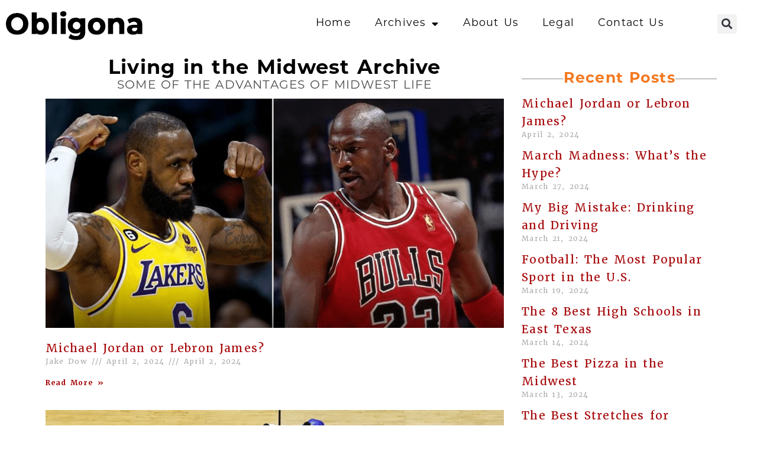

--- FILE ---
content_type: text/html; charset=UTF-8
request_url: https://www.obligona.com/category/living-in-the-midwest/page/3/
body_size: 25539
content:
<!doctype html>
<html lang="en-US">
<head>
	<meta charset="UTF-8">
	<meta name="viewport" content="width=device-width, initial-scale=1">
	<link rel="profile" href="https://gmpg.org/xfn/11">
	<meta name='robots' content='index, follow, max-image-preview:large, max-snippet:-1, max-video-preview:-1' />

	<!-- This site is optimized with the Yoast SEO Premium plugin v22.6 (Yoast SEO v26.8) - https://yoast.com/product/yoast-seo-premium-wordpress/ -->
	<title>Living in the Midwest Archives - Page 3 of 15 - Obligona</title>
	<meta name="description" content="Living in the Midwest is a collection of posts that highlight the best aspects of Midwest life experiences. If you&#039;re looking for a move, try the Midwest." />
	<link rel="canonical" href="https://www.obligona.com/category/living-in-the-midwest/page/3/" />
	<link rel="prev" href="https://www.obligona.com/category/living-in-the-midwest/page/2/" />
	<link rel="next" href="https://www.obligona.com/category/living-in-the-midwest/page/4/" />
	<meta property="og:locale" content="en_US" />
	<meta property="og:type" content="article" />
	<meta property="og:title" content="Living in the Midwest Archives" />
	<meta property="og:description" content="Living in the Midwest is a collection of posts that highlight the best aspects of Midwest life experiences. If you&#039;re looking for a move, try the Midwest." />
	<meta property="og:url" content="https://www.obligona.com/category/living-in-the-midwest/" />
	<meta property="og:site_name" content="Obligona" />
	<meta name="twitter:card" content="summary_large_image" />
	<script type="application/ld+json" class="yoast-schema-graph">{"@context":"https://schema.org","@graph":[{"@type":"CollectionPage","@id":"https://www.obligona.com/category/living-in-the-midwest/","url":"https://www.obligona.com/category/living-in-the-midwest/page/3/","name":"Living in the Midwest Archives - Page 3 of 15 - Obligona","isPartOf":{"@id":"https://www.obligona.com/#website"},"primaryImageOfPage":{"@id":"https://www.obligona.com/category/living-in-the-midwest/page/3/#primaryimage"},"image":{"@id":"https://www.obligona.com/category/living-in-the-midwest/page/3/#primaryimage"},"thumbnailUrl":"https://www.obligona.com/wp-content/uploads/2024/04/lebron-james-and-michael-jordan.png","description":"Living in the Midwest is a collection of posts that highlight the best aspects of Midwest life experiences. If you're looking for a move, try the Midwest.","breadcrumb":{"@id":"https://www.obligona.com/category/living-in-the-midwest/page/3/#breadcrumb"},"inLanguage":"en-US"},{"@type":"ImageObject","inLanguage":"en-US","@id":"https://www.obligona.com/category/living-in-the-midwest/page/3/#primaryimage","url":"https://www.obligona.com/wp-content/uploads/2024/04/lebron-james-and-michael-jordan.png","contentUrl":"https://www.obligona.com/wp-content/uploads/2024/04/lebron-james-and-michael-jordan.png","width":1000,"height":500,"caption":"LeBron James and Michael Jordan"},{"@type":"BreadcrumbList","@id":"https://www.obligona.com/category/living-in-the-midwest/page/3/#breadcrumb","itemListElement":[{"@type":"ListItem","position":1,"name":"Home","item":"https://www.obligona.com/"},{"@type":"ListItem","position":2,"name":"Living in the Midwest"}]},{"@type":"WebSite","@id":"https://www.obligona.com/#website","url":"https://www.obligona.com/","name":"Obligona","description":"","publisher":{"@id":"https://www.obligona.com/#organization"},"potentialAction":[{"@type":"SearchAction","target":{"@type":"EntryPoint","urlTemplate":"https://www.obligona.com/?s={search_term_string}"},"query-input":{"@type":"PropertyValueSpecification","valueRequired":true,"valueName":"search_term_string"}}],"inLanguage":"en-US"},{"@type":"Organization","@id":"https://www.obligona.com/#organization","name":"Obligona","url":"https://www.obligona.com/","logo":{"@type":"ImageObject","inLanguage":"en-US","@id":"https://www.obligona.com/#/schema/logo/image/","url":"https://www.obligona.com/wp-content/uploads/2022/05/Obligona-Logo-1.png","contentUrl":"https://www.obligona.com/wp-content/uploads/2022/05/Obligona-Logo-1.png","width":270,"height":60,"caption":"Obligona"},"image":{"@id":"https://www.obligona.com/#/schema/logo/image/"}}]}</script>
	<!-- / Yoast SEO Premium plugin. -->


<link rel="alternate" type="application/rss+xml" title="Obligona &raquo; Feed" href="https://www.obligona.com/feed/" />
<link rel="alternate" type="application/rss+xml" title="Obligona &raquo; Comments Feed" href="https://www.obligona.com/comments/feed/" />
<link rel="alternate" type="application/rss+xml" title="Obligona &raquo; Living in the Midwest Category Feed" href="https://www.obligona.com/category/living-in-the-midwest/feed/" />
		<!-- This site uses the Google Analytics by MonsterInsights plugin v9.5.3 - Using Analytics tracking - https://www.monsterinsights.com/ -->
							<script src="//www.googletagmanager.com/gtag/js?id=G-NGQKH90DYR"  data-cfasync="false" data-wpfc-render="false" async></script>
			<script data-cfasync="false" data-wpfc-render="false">
				var mi_version = '9.5.3';
				var mi_track_user = true;
				var mi_no_track_reason = '';
								var MonsterInsightsDefaultLocations = {"page_location":"https:\/\/www.obligona.com\/category\/living-in-the-midwest\/page\/3\/"};
				if ( typeof MonsterInsightsPrivacyGuardFilter === 'function' ) {
					var MonsterInsightsLocations = (typeof MonsterInsightsExcludeQuery === 'object') ? MonsterInsightsPrivacyGuardFilter( MonsterInsightsExcludeQuery ) : MonsterInsightsPrivacyGuardFilter( MonsterInsightsDefaultLocations );
				} else {
					var MonsterInsightsLocations = (typeof MonsterInsightsExcludeQuery === 'object') ? MonsterInsightsExcludeQuery : MonsterInsightsDefaultLocations;
				}

								var disableStrs = [
										'ga-disable-G-NGQKH90DYR',
									];

				/* Function to detect opted out users */
				function __gtagTrackerIsOptedOut() {
					for (var index = 0; index < disableStrs.length; index++) {
						if (document.cookie.indexOf(disableStrs[index] + '=true') > -1) {
							return true;
						}
					}

					return false;
				}

				/* Disable tracking if the opt-out cookie exists. */
				if (__gtagTrackerIsOptedOut()) {
					for (var index = 0; index < disableStrs.length; index++) {
						window[disableStrs[index]] = true;
					}
				}

				/* Opt-out function */
				function __gtagTrackerOptout() {
					for (var index = 0; index < disableStrs.length; index++) {
						document.cookie = disableStrs[index] + '=true; expires=Thu, 31 Dec 2099 23:59:59 UTC; path=/';
						window[disableStrs[index]] = true;
					}
				}

				if ('undefined' === typeof gaOptout) {
					function gaOptout() {
						__gtagTrackerOptout();
					}
				}
								window.dataLayer = window.dataLayer || [];

				window.MonsterInsightsDualTracker = {
					helpers: {},
					trackers: {},
				};
				if (mi_track_user) {
					function __gtagDataLayer() {
						dataLayer.push(arguments);
					}

					function __gtagTracker(type, name, parameters) {
						if (!parameters) {
							parameters = {};
						}

						if (parameters.send_to) {
							__gtagDataLayer.apply(null, arguments);
							return;
						}

						if (type === 'event') {
														parameters.send_to = monsterinsights_frontend.v4_id;
							var hookName = name;
							if (typeof parameters['event_category'] !== 'undefined') {
								hookName = parameters['event_category'] + ':' + name;
							}

							if (typeof MonsterInsightsDualTracker.trackers[hookName] !== 'undefined') {
								MonsterInsightsDualTracker.trackers[hookName](parameters);
							} else {
								__gtagDataLayer('event', name, parameters);
							}
							
						} else {
							__gtagDataLayer.apply(null, arguments);
						}
					}

					__gtagTracker('js', new Date());
					__gtagTracker('set', {
						'developer_id.dZGIzZG': true,
											});
					if ( MonsterInsightsLocations.page_location ) {
						__gtagTracker('set', MonsterInsightsLocations);
					}
										__gtagTracker('config', 'G-NGQKH90DYR', {"forceSSL":"true","link_attribution":"true"} );
															window.gtag = __gtagTracker;										(function () {
						/* https://developers.google.com/analytics/devguides/collection/analyticsjs/ */
						/* ga and __gaTracker compatibility shim. */
						var noopfn = function () {
							return null;
						};
						var newtracker = function () {
							return new Tracker();
						};
						var Tracker = function () {
							return null;
						};
						var p = Tracker.prototype;
						p.get = noopfn;
						p.set = noopfn;
						p.send = function () {
							var args = Array.prototype.slice.call(arguments);
							args.unshift('send');
							__gaTracker.apply(null, args);
						};
						var __gaTracker = function () {
							var len = arguments.length;
							if (len === 0) {
								return;
							}
							var f = arguments[len - 1];
							if (typeof f !== 'object' || f === null || typeof f.hitCallback !== 'function') {
								if ('send' === arguments[0]) {
									var hitConverted, hitObject = false, action;
									if ('event' === arguments[1]) {
										if ('undefined' !== typeof arguments[3]) {
											hitObject = {
												'eventAction': arguments[3],
												'eventCategory': arguments[2],
												'eventLabel': arguments[4],
												'value': arguments[5] ? arguments[5] : 1,
											}
										}
									}
									if ('pageview' === arguments[1]) {
										if ('undefined' !== typeof arguments[2]) {
											hitObject = {
												'eventAction': 'page_view',
												'page_path': arguments[2],
											}
										}
									}
									if (typeof arguments[2] === 'object') {
										hitObject = arguments[2];
									}
									if (typeof arguments[5] === 'object') {
										Object.assign(hitObject, arguments[5]);
									}
									if ('undefined' !== typeof arguments[1].hitType) {
										hitObject = arguments[1];
										if ('pageview' === hitObject.hitType) {
											hitObject.eventAction = 'page_view';
										}
									}
									if (hitObject) {
										action = 'timing' === arguments[1].hitType ? 'timing_complete' : hitObject.eventAction;
										hitConverted = mapArgs(hitObject);
										__gtagTracker('event', action, hitConverted);
									}
								}
								return;
							}

							function mapArgs(args) {
								var arg, hit = {};
								var gaMap = {
									'eventCategory': 'event_category',
									'eventAction': 'event_action',
									'eventLabel': 'event_label',
									'eventValue': 'event_value',
									'nonInteraction': 'non_interaction',
									'timingCategory': 'event_category',
									'timingVar': 'name',
									'timingValue': 'value',
									'timingLabel': 'event_label',
									'page': 'page_path',
									'location': 'page_location',
									'title': 'page_title',
									'referrer' : 'page_referrer',
								};
								for (arg in args) {
																		if (!(!args.hasOwnProperty(arg) || !gaMap.hasOwnProperty(arg))) {
										hit[gaMap[arg]] = args[arg];
									} else {
										hit[arg] = args[arg];
									}
								}
								return hit;
							}

							try {
								f.hitCallback();
							} catch (ex) {
							}
						};
						__gaTracker.create = newtracker;
						__gaTracker.getByName = newtracker;
						__gaTracker.getAll = function () {
							return [];
						};
						__gaTracker.remove = noopfn;
						__gaTracker.loaded = true;
						window['__gaTracker'] = __gaTracker;
					})();
									} else {
										console.log("");
					(function () {
						function __gtagTracker() {
							return null;
						}

						window['__gtagTracker'] = __gtagTracker;
						window['gtag'] = __gtagTracker;
					})();
									}
			</script>
				<!-- / Google Analytics by MonsterInsights -->
		<link rel="stylesheet" type="text/css" href="https://use.typekit.net/xis5sup.css"><style id='wp-img-auto-sizes-contain-inline-css'>
img:is([sizes=auto i],[sizes^="auto," i]){contain-intrinsic-size:3000px 1500px}
/*# sourceURL=wp-img-auto-sizes-contain-inline-css */
</style>
<style id='wp-emoji-styles-inline-css'>

	img.wp-smiley, img.emoji {
		display: inline !important;
		border: none !important;
		box-shadow: none !important;
		height: 1em !important;
		width: 1em !important;
		margin: 0 0.07em !important;
		vertical-align: -0.1em !important;
		background: none !important;
		padding: 0 !important;
	}
/*# sourceURL=wp-emoji-styles-inline-css */
</style>
<link rel='stylesheet' id='wp-block-library-css' href='https://www.obligona.com/wp-includes/css/dist/block-library/style.min.css?ver=6.9' media='all' />
<style id='classic-theme-styles-inline-css'>
/*! This file is auto-generated */
.wp-block-button__link{color:#fff;background-color:#32373c;border-radius:9999px;box-shadow:none;text-decoration:none;padding:calc(.667em + 2px) calc(1.333em + 2px);font-size:1.125em}.wp-block-file__button{background:#32373c;color:#fff;text-decoration:none}
/*# sourceURL=/wp-includes/css/classic-themes.min.css */
</style>
<style id='global-styles-inline-css'>
:root{--wp--preset--aspect-ratio--square: 1;--wp--preset--aspect-ratio--4-3: 4/3;--wp--preset--aspect-ratio--3-4: 3/4;--wp--preset--aspect-ratio--3-2: 3/2;--wp--preset--aspect-ratio--2-3: 2/3;--wp--preset--aspect-ratio--16-9: 16/9;--wp--preset--aspect-ratio--9-16: 9/16;--wp--preset--color--black: #000000;--wp--preset--color--cyan-bluish-gray: #abb8c3;--wp--preset--color--white: #ffffff;--wp--preset--color--pale-pink: #f78da7;--wp--preset--color--vivid-red: #cf2e2e;--wp--preset--color--luminous-vivid-orange: #ff6900;--wp--preset--color--luminous-vivid-amber: #fcb900;--wp--preset--color--light-green-cyan: #7bdcb5;--wp--preset--color--vivid-green-cyan: #00d084;--wp--preset--color--pale-cyan-blue: #8ed1fc;--wp--preset--color--vivid-cyan-blue: #0693e3;--wp--preset--color--vivid-purple: #9b51e0;--wp--preset--gradient--vivid-cyan-blue-to-vivid-purple: linear-gradient(135deg,rgb(6,147,227) 0%,rgb(155,81,224) 100%);--wp--preset--gradient--light-green-cyan-to-vivid-green-cyan: linear-gradient(135deg,rgb(122,220,180) 0%,rgb(0,208,130) 100%);--wp--preset--gradient--luminous-vivid-amber-to-luminous-vivid-orange: linear-gradient(135deg,rgb(252,185,0) 0%,rgb(255,105,0) 100%);--wp--preset--gradient--luminous-vivid-orange-to-vivid-red: linear-gradient(135deg,rgb(255,105,0) 0%,rgb(207,46,46) 100%);--wp--preset--gradient--very-light-gray-to-cyan-bluish-gray: linear-gradient(135deg,rgb(238,238,238) 0%,rgb(169,184,195) 100%);--wp--preset--gradient--cool-to-warm-spectrum: linear-gradient(135deg,rgb(74,234,220) 0%,rgb(151,120,209) 20%,rgb(207,42,186) 40%,rgb(238,44,130) 60%,rgb(251,105,98) 80%,rgb(254,248,76) 100%);--wp--preset--gradient--blush-light-purple: linear-gradient(135deg,rgb(255,206,236) 0%,rgb(152,150,240) 100%);--wp--preset--gradient--blush-bordeaux: linear-gradient(135deg,rgb(254,205,165) 0%,rgb(254,45,45) 50%,rgb(107,0,62) 100%);--wp--preset--gradient--luminous-dusk: linear-gradient(135deg,rgb(255,203,112) 0%,rgb(199,81,192) 50%,rgb(65,88,208) 100%);--wp--preset--gradient--pale-ocean: linear-gradient(135deg,rgb(255,245,203) 0%,rgb(182,227,212) 50%,rgb(51,167,181) 100%);--wp--preset--gradient--electric-grass: linear-gradient(135deg,rgb(202,248,128) 0%,rgb(113,206,126) 100%);--wp--preset--gradient--midnight: linear-gradient(135deg,rgb(2,3,129) 0%,rgb(40,116,252) 100%);--wp--preset--font-size--small: 13px;--wp--preset--font-size--medium: 20px;--wp--preset--font-size--large: 36px;--wp--preset--font-size--x-large: 42px;--wp--preset--spacing--20: 0.44rem;--wp--preset--spacing--30: 0.67rem;--wp--preset--spacing--40: 1rem;--wp--preset--spacing--50: 1.5rem;--wp--preset--spacing--60: 2.25rem;--wp--preset--spacing--70: 3.38rem;--wp--preset--spacing--80: 5.06rem;--wp--preset--shadow--natural: 6px 6px 9px rgba(0, 0, 0, 0.2);--wp--preset--shadow--deep: 12px 12px 50px rgba(0, 0, 0, 0.4);--wp--preset--shadow--sharp: 6px 6px 0px rgba(0, 0, 0, 0.2);--wp--preset--shadow--outlined: 6px 6px 0px -3px rgb(255, 255, 255), 6px 6px rgb(0, 0, 0);--wp--preset--shadow--crisp: 6px 6px 0px rgb(0, 0, 0);}:where(.is-layout-flex){gap: 0.5em;}:where(.is-layout-grid){gap: 0.5em;}body .is-layout-flex{display: flex;}.is-layout-flex{flex-wrap: wrap;align-items: center;}.is-layout-flex > :is(*, div){margin: 0;}body .is-layout-grid{display: grid;}.is-layout-grid > :is(*, div){margin: 0;}:where(.wp-block-columns.is-layout-flex){gap: 2em;}:where(.wp-block-columns.is-layout-grid){gap: 2em;}:where(.wp-block-post-template.is-layout-flex){gap: 1.25em;}:where(.wp-block-post-template.is-layout-grid){gap: 1.25em;}.has-black-color{color: var(--wp--preset--color--black) !important;}.has-cyan-bluish-gray-color{color: var(--wp--preset--color--cyan-bluish-gray) !important;}.has-white-color{color: var(--wp--preset--color--white) !important;}.has-pale-pink-color{color: var(--wp--preset--color--pale-pink) !important;}.has-vivid-red-color{color: var(--wp--preset--color--vivid-red) !important;}.has-luminous-vivid-orange-color{color: var(--wp--preset--color--luminous-vivid-orange) !important;}.has-luminous-vivid-amber-color{color: var(--wp--preset--color--luminous-vivid-amber) !important;}.has-light-green-cyan-color{color: var(--wp--preset--color--light-green-cyan) !important;}.has-vivid-green-cyan-color{color: var(--wp--preset--color--vivid-green-cyan) !important;}.has-pale-cyan-blue-color{color: var(--wp--preset--color--pale-cyan-blue) !important;}.has-vivid-cyan-blue-color{color: var(--wp--preset--color--vivid-cyan-blue) !important;}.has-vivid-purple-color{color: var(--wp--preset--color--vivid-purple) !important;}.has-black-background-color{background-color: var(--wp--preset--color--black) !important;}.has-cyan-bluish-gray-background-color{background-color: var(--wp--preset--color--cyan-bluish-gray) !important;}.has-white-background-color{background-color: var(--wp--preset--color--white) !important;}.has-pale-pink-background-color{background-color: var(--wp--preset--color--pale-pink) !important;}.has-vivid-red-background-color{background-color: var(--wp--preset--color--vivid-red) !important;}.has-luminous-vivid-orange-background-color{background-color: var(--wp--preset--color--luminous-vivid-orange) !important;}.has-luminous-vivid-amber-background-color{background-color: var(--wp--preset--color--luminous-vivid-amber) !important;}.has-light-green-cyan-background-color{background-color: var(--wp--preset--color--light-green-cyan) !important;}.has-vivid-green-cyan-background-color{background-color: var(--wp--preset--color--vivid-green-cyan) !important;}.has-pale-cyan-blue-background-color{background-color: var(--wp--preset--color--pale-cyan-blue) !important;}.has-vivid-cyan-blue-background-color{background-color: var(--wp--preset--color--vivid-cyan-blue) !important;}.has-vivid-purple-background-color{background-color: var(--wp--preset--color--vivid-purple) !important;}.has-black-border-color{border-color: var(--wp--preset--color--black) !important;}.has-cyan-bluish-gray-border-color{border-color: var(--wp--preset--color--cyan-bluish-gray) !important;}.has-white-border-color{border-color: var(--wp--preset--color--white) !important;}.has-pale-pink-border-color{border-color: var(--wp--preset--color--pale-pink) !important;}.has-vivid-red-border-color{border-color: var(--wp--preset--color--vivid-red) !important;}.has-luminous-vivid-orange-border-color{border-color: var(--wp--preset--color--luminous-vivid-orange) !important;}.has-luminous-vivid-amber-border-color{border-color: var(--wp--preset--color--luminous-vivid-amber) !important;}.has-light-green-cyan-border-color{border-color: var(--wp--preset--color--light-green-cyan) !important;}.has-vivid-green-cyan-border-color{border-color: var(--wp--preset--color--vivid-green-cyan) !important;}.has-pale-cyan-blue-border-color{border-color: var(--wp--preset--color--pale-cyan-blue) !important;}.has-vivid-cyan-blue-border-color{border-color: var(--wp--preset--color--vivid-cyan-blue) !important;}.has-vivid-purple-border-color{border-color: var(--wp--preset--color--vivid-purple) !important;}.has-vivid-cyan-blue-to-vivid-purple-gradient-background{background: var(--wp--preset--gradient--vivid-cyan-blue-to-vivid-purple) !important;}.has-light-green-cyan-to-vivid-green-cyan-gradient-background{background: var(--wp--preset--gradient--light-green-cyan-to-vivid-green-cyan) !important;}.has-luminous-vivid-amber-to-luminous-vivid-orange-gradient-background{background: var(--wp--preset--gradient--luminous-vivid-amber-to-luminous-vivid-orange) !important;}.has-luminous-vivid-orange-to-vivid-red-gradient-background{background: var(--wp--preset--gradient--luminous-vivid-orange-to-vivid-red) !important;}.has-very-light-gray-to-cyan-bluish-gray-gradient-background{background: var(--wp--preset--gradient--very-light-gray-to-cyan-bluish-gray) !important;}.has-cool-to-warm-spectrum-gradient-background{background: var(--wp--preset--gradient--cool-to-warm-spectrum) !important;}.has-blush-light-purple-gradient-background{background: var(--wp--preset--gradient--blush-light-purple) !important;}.has-blush-bordeaux-gradient-background{background: var(--wp--preset--gradient--blush-bordeaux) !important;}.has-luminous-dusk-gradient-background{background: var(--wp--preset--gradient--luminous-dusk) !important;}.has-pale-ocean-gradient-background{background: var(--wp--preset--gradient--pale-ocean) !important;}.has-electric-grass-gradient-background{background: var(--wp--preset--gradient--electric-grass) !important;}.has-midnight-gradient-background{background: var(--wp--preset--gradient--midnight) !important;}.has-small-font-size{font-size: var(--wp--preset--font-size--small) !important;}.has-medium-font-size{font-size: var(--wp--preset--font-size--medium) !important;}.has-large-font-size{font-size: var(--wp--preset--font-size--large) !important;}.has-x-large-font-size{font-size: var(--wp--preset--font-size--x-large) !important;}
:where(.wp-block-post-template.is-layout-flex){gap: 1.25em;}:where(.wp-block-post-template.is-layout-grid){gap: 1.25em;}
:where(.wp-block-term-template.is-layout-flex){gap: 1.25em;}:where(.wp-block-term-template.is-layout-grid){gap: 1.25em;}
:where(.wp-block-columns.is-layout-flex){gap: 2em;}:where(.wp-block-columns.is-layout-grid){gap: 2em;}
:root :where(.wp-block-pullquote){font-size: 1.5em;line-height: 1.6;}
/*# sourceURL=global-styles-inline-css */
</style>
<link rel='stylesheet' id='hello-elementor-css' href='https://www.obligona.com/wp-content/themes/hello-elementor/style.min.css?ver=3.1.0' media='all' />
<link rel='stylesheet' id='hello-elementor-theme-style-css' href='https://www.obligona.com/wp-content/themes/hello-elementor/theme.min.css?ver=3.1.0' media='all' />
<link rel='stylesheet' id='hello-elementor-header-footer-css' href='https://www.obligona.com/wp-content/themes/hello-elementor/header-footer.min.css?ver=3.1.0' media='all' />
<link rel='stylesheet' id='elementor-frontend-css' href='https://www.obligona.com/wp-content/plugins/elementor/assets/css/frontend.min.css?ver=3.34.3' media='all' />
<style id='elementor-frontend-inline-css'>
.elementor-kit-8{--e-global-color-primary:#000000;--e-global-color-secondary:#233565;--e-global-color-text:#4D4D4D;--e-global-color-accent:#415BA9;--e-global-color-51869e4:#F2F2F2;--e-global-color-1fd958d:#8DA1D8;--e-global-color-b08cb01:#FFFFFF;--e-global-color-5d03b85:#F47921;--e-global-color-c6373ce:#A70A0C;--e-global-typography-primary-font-family:"montserrat";--e-global-typography-primary-font-size:2em;--e-global-typography-primary-font-weight:800;--e-global-typography-secondary-font-family:"montserrat";--e-global-typography-secondary-font-size:1.8em;--e-global-typography-secondary-font-weight:700;--e-global-typography-text-font-family:"merriweather";--e-global-typography-text-font-size:1.05em;--e-global-typography-text-font-weight:300;--e-global-typography-text-text-transform:none;--e-global-typography-text-font-style:normal;--e-global-typography-text-line-height:1.6em;--e-global-typography-text-letter-spacing:1.2px;--e-global-typography-text-word-spacing:0.1em;--e-global-typography-accent-font-family:"merriweather";--e-global-typography-accent-font-size:1.1em;--e-global-typography-accent-font-weight:400;--e-global-typography-9109df2-font-family:"montserrat";--e-global-typography-9109df2-font-size:2em;--e-global-typography-9109df2-font-weight:900;--e-global-typography-9109df2-text-transform:none;--e-global-typography-9109df2-font-style:normal;--e-global-typography-9109df2-text-decoration:none;--e-global-typography-9109df2-line-height:1em;--e-global-typography-ba8a660-font-family:"montserrat";--e-global-typography-ba8a660-font-size:1.8em;--e-global-typography-ba8a660-font-weight:700;--e-global-typography-ba8a660-text-transform:none;--e-global-typography-ba8a660-font-style:normal;--e-global-typography-ba8a660-text-decoration:none;--e-global-typography-ba8a660-line-height:1.2em;--e-global-typography-00f27ac-font-family:"montserrat";--e-global-typography-00f27ac-font-size:1.6em;--e-global-typography-00f27ac-font-weight:600;--e-global-typography-00f27ac-text-transform:none;--e-global-typography-00f27ac-font-style:normal;--e-global-typography-00f27ac-text-decoration:none;--e-global-typography-e688583-font-family:"montserrat";--e-global-typography-e688583-font-size:1.5em;--e-global-typography-e688583-font-weight:500;--e-global-typography-e688583-text-transform:uppercase;--e-global-typography-e688583-font-style:normal;--e-global-typography-e688583-text-decoration:none;--e-global-typography-2b89b61-font-family:"montserrat";--e-global-typography-2b89b61-font-size:1.2em;--e-global-typography-2b89b61-font-weight:500;--e-global-typography-2b89b61-text-transform:none;--e-global-typography-2b89b61-font-style:normal;--e-global-typography-2b89b61-text-decoration:none;--e-global-typography-3e0c420-font-family:"merriweather";--e-global-typography-3e0c420-font-size:1.1em;--e-global-typography-3e0c420-font-weight:400;--e-global-typography-3e0c420-text-transform:none;--e-global-typography-3e0c420-font-style:normal;--e-global-typography-3e0c420-text-decoration:none;--e-global-typography-2c900b9-font-family:"montserrat";--e-global-typography-2c900b9-font-size:0.8em;--e-global-typography-2c900b9-font-weight:400;--e-global-typography-2c900b9-text-transform:uppercase;--e-global-typography-2c900b9-font-style:normal;--e-global-typography-2c900b9-text-decoration:none;background-color:var( --e-global-color-b08cb01 );color:var( --e-global-color-text );font-family:var( --e-global-typography-text-font-family ), Sans-serif;font-size:var( --e-global-typography-text-font-size );font-weight:var( --e-global-typography-text-font-weight );text-transform:var( --e-global-typography-text-text-transform );font-style:var( --e-global-typography-text-font-style );line-height:var( --e-global-typography-text-line-height );letter-spacing:var( --e-global-typography-text-letter-spacing );word-spacing:var( --e-global-typography-text-word-spacing );}.elementor-kit-8 button,.elementor-kit-8 input[type="button"],.elementor-kit-8 input[type="submit"],.elementor-kit-8 .elementor-button{background-color:var( --e-global-color-primary );font-family:var( --e-global-typography-text-font-family ), Sans-serif;font-size:var( --e-global-typography-text-font-size );font-weight:var( --e-global-typography-text-font-weight );text-transform:var( --e-global-typography-text-text-transform );font-style:var( --e-global-typography-text-font-style );line-height:var( --e-global-typography-text-line-height );letter-spacing:var( --e-global-typography-text-letter-spacing );word-spacing:var( --e-global-typography-text-word-spacing );color:var( --e-global-color-b08cb01 );border-radius:0px 0px 0px 0px;padding:15px 45px 15px 45px;}.elementor-kit-8 button:hover,.elementor-kit-8 button:focus,.elementor-kit-8 input[type="button"]:hover,.elementor-kit-8 input[type="button"]:focus,.elementor-kit-8 input[type="submit"]:hover,.elementor-kit-8 input[type="submit"]:focus,.elementor-kit-8 .elementor-button:hover,.elementor-kit-8 .elementor-button:focus{background-color:var( --e-global-color-accent );color:var( --e-global-color-b08cb01 );}.elementor-kit-8 e-page-transition{background-color:#FFBC7D;}.site-header{background-color:var( --e-global-color-b08cb01 );padding-inline-end:20px;padding-inline-start:20px;}.site-footer{background-color:var( --e-global-color-51869e4 );}.elementor-kit-8 p{margin-block-end:1.5em;}.elementor-kit-8 a{color:var( --e-global-color-c6373ce );font-family:var( --e-global-typography-text-font-family ), Sans-serif;font-size:var( --e-global-typography-text-font-size );font-weight:var( --e-global-typography-text-font-weight );text-transform:var( --e-global-typography-text-text-transform );font-style:var( --e-global-typography-text-font-style );line-height:var( --e-global-typography-text-line-height );letter-spacing:var( --e-global-typography-text-letter-spacing );word-spacing:var( --e-global-typography-text-word-spacing );}.elementor-kit-8 a:hover{color:var( --e-global-color-5d03b85 );font-family:var( --e-global-typography-text-font-family ), Sans-serif;font-size:var( --e-global-typography-text-font-size );font-weight:var( --e-global-typography-text-font-weight );text-transform:var( --e-global-typography-text-text-transform );font-style:var( --e-global-typography-text-font-style );line-height:var( --e-global-typography-text-line-height );letter-spacing:var( --e-global-typography-text-letter-spacing );word-spacing:var( --e-global-typography-text-word-spacing );}.elementor-kit-8 h1{color:var( --e-global-color-primary );font-family:var( --e-global-typography-9109df2-font-family ), Sans-serif;font-size:var( --e-global-typography-9109df2-font-size );font-weight:var( --e-global-typography-9109df2-font-weight );text-transform:var( --e-global-typography-9109df2-text-transform );font-style:var( --e-global-typography-9109df2-font-style );text-decoration:var( --e-global-typography-9109df2-text-decoration );line-height:var( --e-global-typography-9109df2-line-height );}.elementor-kit-8 h2{color:var( --e-global-color-primary );font-family:var( --e-global-typography-ba8a660-font-family ), Sans-serif;font-size:var( --e-global-typography-ba8a660-font-size );font-weight:var( --e-global-typography-ba8a660-font-weight );text-transform:var( --e-global-typography-ba8a660-text-transform );font-style:var( --e-global-typography-ba8a660-font-style );text-decoration:var( --e-global-typography-ba8a660-text-decoration );line-height:var( --e-global-typography-ba8a660-line-height );}.elementor-kit-8 h3{color:#262626;font-family:var( --e-global-typography-accent-font-family ), Sans-serif;font-size:var( --e-global-typography-accent-font-size );font-weight:var( --e-global-typography-accent-font-weight );line-height:var( --e-global-typography-accent-line-height );}.elementor-kit-8 h4{color:var( --e-global-color-text );font-family:var( --e-global-typography-e688583-font-family ), Sans-serif;font-size:var( --e-global-typography-e688583-font-size );font-weight:var( --e-global-typography-e688583-font-weight );text-transform:var( --e-global-typography-e688583-text-transform );font-style:var( --e-global-typography-e688583-font-style );text-decoration:var( --e-global-typography-e688583-text-decoration );line-height:var( --e-global-typography-e688583-line-height );}.elementor-kit-8 h5{color:var( --e-global-color-text );font-family:var( --e-global-typography-2b89b61-font-family ), Sans-serif;font-size:var( --e-global-typography-2b89b61-font-size );font-weight:var( --e-global-typography-2b89b61-font-weight );text-transform:var( --e-global-typography-2b89b61-text-transform );font-style:var( --e-global-typography-2b89b61-font-style );text-decoration:var( --e-global-typography-2b89b61-text-decoration );line-height:var( --e-global-typography-2b89b61-line-height );}.elementor-kit-8 h6{color:var( --e-global-color-text );font-family:var( --e-global-typography-3e0c420-font-family ), Sans-serif;font-size:var( --e-global-typography-3e0c420-font-size );font-weight:var( --e-global-typography-3e0c420-font-weight );text-transform:var( --e-global-typography-3e0c420-text-transform );font-style:var( --e-global-typography-3e0c420-font-style );text-decoration:var( --e-global-typography-3e0c420-text-decoration );line-height:var( --e-global-typography-3e0c420-line-height );}.elementor-section.elementor-section-boxed > .elementor-container{max-width:1280px;}.e-con{--container-max-width:1280px;}.elementor-widget:not(:last-child){margin-block-end:20px;}.elementor-element{--widgets-spacing:20px 20px;--widgets-spacing-row:20px;--widgets-spacing-column:20px;}{}h1.entry-title{display:var(--page-title-display);}.site-header .site-branding{flex-direction:column;align-items:stretch;}.site-header .header-inner{width:1280px;max-width:100%;}.site-header .site-branding .site-logo img{width:270px;max-width:270px;}.site-header .site-navigation ul.menu li a{color:var( --e-global-color-text );}.site-header .site-navigation-toggle .site-navigation-toggle-icon{color:var( --e-global-color-text );}.site-header .site-navigation .menu li{font-family:var( --e-global-typography-2c900b9-font-family ), Sans-serif;font-size:var( --e-global-typography-2c900b9-font-size );font-weight:var( --e-global-typography-2c900b9-font-weight );text-transform:var( --e-global-typography-2c900b9-text-transform );font-style:var( --e-global-typography-2c900b9-font-style );text-decoration:var( --e-global-typography-2c900b9-text-decoration );line-height:var( --e-global-typography-2c900b9-line-height );}.site-footer .footer-inner{width:1280px;max-width:100%;}.site-footer .copyright p{color:var( --e-global-color-primary );font-family:var( --e-global-typography-2c900b9-font-family ), Sans-serif;font-size:var( --e-global-typography-2c900b9-font-size );font-weight:var( --e-global-typography-2c900b9-font-weight );text-transform:var( --e-global-typography-2c900b9-text-transform );font-style:var( --e-global-typography-2c900b9-font-style );text-decoration:var( --e-global-typography-2c900b9-text-decoration );line-height:var( --e-global-typography-2c900b9-line-height );}@media(max-width:1024px){.elementor-kit-8{font-size:var( --e-global-typography-text-font-size );line-height:var( --e-global-typography-text-line-height );letter-spacing:var( --e-global-typography-text-letter-spacing );word-spacing:var( --e-global-typography-text-word-spacing );}.elementor-kit-8 a{font-size:var( --e-global-typography-text-font-size );line-height:var( --e-global-typography-text-line-height );letter-spacing:var( --e-global-typography-text-letter-spacing );word-spacing:var( --e-global-typography-text-word-spacing );}.elementor-kit-8 a:hover{font-size:var( --e-global-typography-text-font-size );line-height:var( --e-global-typography-text-line-height );letter-spacing:var( --e-global-typography-text-letter-spacing );word-spacing:var( --e-global-typography-text-word-spacing );}.elementor-kit-8 h1{font-size:var( --e-global-typography-9109df2-font-size );line-height:var( --e-global-typography-9109df2-line-height );}.elementor-kit-8 h2{font-size:var( --e-global-typography-ba8a660-font-size );line-height:var( --e-global-typography-ba8a660-line-height );}.elementor-kit-8 h3{font-size:var( --e-global-typography-accent-font-size );line-height:var( --e-global-typography-accent-line-height );}.elementor-kit-8 h4{font-size:var( --e-global-typography-e688583-font-size );line-height:var( --e-global-typography-e688583-line-height );}.elementor-kit-8 h5{font-size:var( --e-global-typography-2b89b61-font-size );line-height:var( --e-global-typography-2b89b61-line-height );}.elementor-kit-8 h6{font-size:var( --e-global-typography-3e0c420-font-size );line-height:var( --e-global-typography-3e0c420-line-height );}.elementor-kit-8 button,.elementor-kit-8 input[type="button"],.elementor-kit-8 input[type="submit"],.elementor-kit-8 .elementor-button{font-size:var( --e-global-typography-text-font-size );line-height:var( --e-global-typography-text-line-height );letter-spacing:var( --e-global-typography-text-letter-spacing );word-spacing:var( --e-global-typography-text-word-spacing );}.elementor-section.elementor-section-boxed > .elementor-container{max-width:1024px;}.e-con{--container-max-width:1024px;}.site-header .site-branding .site-logo img{width:270px;max-width:270px;}.site-header .site-navigation .menu li{font-size:var( --e-global-typography-2c900b9-font-size );line-height:var( --e-global-typography-2c900b9-line-height );}.site-footer .copyright p{font-size:var( --e-global-typography-2c900b9-font-size );line-height:var( --e-global-typography-2c900b9-line-height );}}@media(max-width:767px){.elementor-kit-8{--e-global-typography-9109df2-line-height:1.1em;--e-global-typography-ba8a660-line-height:1.1em;--e-global-typography-00f27ac-line-height:1.1em;--e-global-typography-2b89b61-line-height:1.1em;--e-global-typography-3e0c420-line-height:1.1em;font-size:var( --e-global-typography-text-font-size );line-height:var( --e-global-typography-text-line-height );letter-spacing:var( --e-global-typography-text-letter-spacing );word-spacing:var( --e-global-typography-text-word-spacing );}.elementor-kit-8 a{font-size:var( --e-global-typography-text-font-size );line-height:var( --e-global-typography-text-line-height );letter-spacing:var( --e-global-typography-text-letter-spacing );word-spacing:var( --e-global-typography-text-word-spacing );}.elementor-kit-8 a:hover{font-size:var( --e-global-typography-text-font-size );line-height:var( --e-global-typography-text-line-height );letter-spacing:var( --e-global-typography-text-letter-spacing );word-spacing:var( --e-global-typography-text-word-spacing );}.elementor-kit-8 h1{font-size:var( --e-global-typography-9109df2-font-size );line-height:var( --e-global-typography-9109df2-line-height );}.elementor-kit-8 h2{font-size:var( --e-global-typography-ba8a660-font-size );line-height:var( --e-global-typography-ba8a660-line-height );}.elementor-kit-8 h3{font-size:var( --e-global-typography-accent-font-size );line-height:var( --e-global-typography-accent-line-height );}.elementor-kit-8 h4{font-size:var( --e-global-typography-e688583-font-size );line-height:var( --e-global-typography-e688583-line-height );}.elementor-kit-8 h5{font-size:var( --e-global-typography-2b89b61-font-size );line-height:var( --e-global-typography-2b89b61-line-height );}.elementor-kit-8 h6{font-size:var( --e-global-typography-3e0c420-font-size );line-height:var( --e-global-typography-3e0c420-line-height );}.elementor-kit-8 button,.elementor-kit-8 input[type="button"],.elementor-kit-8 input[type="submit"],.elementor-kit-8 .elementor-button{font-size:var( --e-global-typography-text-font-size );line-height:var( --e-global-typography-text-line-height );letter-spacing:var( --e-global-typography-text-letter-spacing );word-spacing:var( --e-global-typography-text-word-spacing );}.elementor-section.elementor-section-boxed > .elementor-container{max-width:767px;}.e-con{--container-max-width:767px;}.site-header{padding-inline-end:1%;padding-inline-start:1%;}.site-header .site-branding .site-logo img{width:60%;max-width:60%;}.site-header .site-navigation .menu li{font-size:var( --e-global-typography-2c900b9-font-size );line-height:var( --e-global-typography-2c900b9-line-height );}.site-footer .copyright p{font-size:var( --e-global-typography-2c900b9-font-size );line-height:var( --e-global-typography-2c900b9-line-height );}}
.elementor-25 .elementor-element.elementor-element-70344f1{--display:flex;--min-height:10vh;--flex-direction:row;--container-widget-width:initial;--container-widget-height:100%;--container-widget-flex-grow:1;--container-widget-align-self:stretch;--flex-wrap-mobile:wrap;--justify-content:space-between;--gap:0px 0px;--row-gap:0px;--column-gap:0px;}.elementor-25 .elementor-element.elementor-element-55c922a{--display:flex;--flex-direction:row;--container-widget-width:calc( ( 1 - var( --container-widget-flex-grow ) ) * 100% );--container-widget-height:100%;--container-widget-flex-grow:1;--container-widget-align-self:stretch;--flex-wrap-mobile:wrap;--align-items:center;--margin-top:0px;--margin-bottom:0px;--margin-left:0px;--margin-right:0px;--padding-top:0px;--padding-bottom:0px;--padding-left:0px;--padding-right:0px;}.elementor-25 .elementor-element.elementor-element-55c922a.e-con{--align-self:center;--order:-99999 /* order start hack */;--flex-grow:0;--flex-shrink:0;}.elementor-25 .elementor-element.elementor-element-0fd2997 > .elementor-widget-container{margin:0px 0px 0px 0px;padding:0px 0px 0px 0px;}.elementor-25 .elementor-element.elementor-element-0fd2997.elementor-element{--align-self:center;--order:-99999 /* order start hack */;--flex-grow:0;--flex-shrink:0;}.elementor-25 .elementor-element.elementor-element-0fd2997{text-align:start;}.elementor-25 .elementor-element.elementor-element-c3832bc{--display:flex;--flex-direction:row;--container-widget-width:calc( ( 1 - var( --container-widget-flex-grow ) ) * 100% );--container-widget-height:100%;--container-widget-flex-grow:1;--container-widget-align-self:stretch;--flex-wrap-mobile:wrap;--align-items:center;--margin-top:0px;--margin-bottom:0px;--margin-left:0px;--margin-right:0px;--padding-top:0px;--padding-bottom:0px;--padding-left:0px;--padding-right:0px;}.elementor-25 .elementor-element.elementor-element-c3832bc.e-con{--align-self:center;--order:-99999 /* order start hack */;--flex-grow:0;--flex-shrink:0;}.elementor-25 .elementor-element.elementor-element-7661b7a > .elementor-widget-container{margin:0px 0px 0px 0px;padding:0px 0px 0px 0px;}.elementor-25 .elementor-element.elementor-element-7661b7a.elementor-element{--align-self:center;--order:-99999 /* order start hack */;--flex-grow:0;--flex-shrink:0;}.elementor-25 .elementor-element.elementor-element-7661b7a .elementor-menu-toggle{margin-left:auto;background-color:var( --e-global-color-51869e4 );}.elementor-25 .elementor-element.elementor-element-7661b7a .elementor-nav-menu .elementor-item{font-family:"montserrat", Sans-serif;}.elementor-25 .elementor-element.elementor-element-7661b7a .elementor-nav-menu--main .elementor-item{color:var( --e-global-color-primary );fill:var( --e-global-color-primary );}.elementor-25 .elementor-element.elementor-element-7661b7a .elementor-nav-menu--main .elementor-item:hover,
					.elementor-25 .elementor-element.elementor-element-7661b7a .elementor-nav-menu--main .elementor-item.elementor-item-active,
					.elementor-25 .elementor-element.elementor-element-7661b7a .elementor-nav-menu--main .elementor-item.highlighted,
					.elementor-25 .elementor-element.elementor-element-7661b7a .elementor-nav-menu--main .elementor-item:focus{color:var( --e-global-color-accent );fill:var( --e-global-color-accent );}.elementor-25 .elementor-element.elementor-element-7661b7a .elementor-nav-menu--main .elementor-item.elementor-item-active{color:var( --e-global-color-1fd958d );}.elementor-25 .elementor-element.elementor-element-7661b7a .elementor-nav-menu--dropdown a, .elementor-25 .elementor-element.elementor-element-7661b7a .elementor-menu-toggle{color:var( --e-global-color-b08cb01 );fill:var( --e-global-color-b08cb01 );}.elementor-25 .elementor-element.elementor-element-7661b7a .elementor-nav-menu--dropdown{background-color:var( --e-global-color-primary );}.elementor-25 .elementor-element.elementor-element-7661b7a .elementor-nav-menu--dropdown .elementor-item, .elementor-25 .elementor-element.elementor-element-7661b7a .elementor-nav-menu--dropdown  .elementor-sub-item{font-family:var( --e-global-typography-2c900b9-font-family ), Sans-serif;font-size:var( --e-global-typography-2c900b9-font-size );font-weight:var( --e-global-typography-2c900b9-font-weight );text-transform:var( --e-global-typography-2c900b9-text-transform );font-style:var( --e-global-typography-2c900b9-font-style );text-decoration:var( --e-global-typography-2c900b9-text-decoration );}.elementor-25 .elementor-element.elementor-element-7661b7a div.elementor-menu-toggle{color:var( --e-global-color-text );}.elementor-25 .elementor-element.elementor-element-7661b7a div.elementor-menu-toggle svg{fill:var( --e-global-color-text );}.elementor-25 .elementor-element.elementor-element-30c25d7 > .elementor-widget-container{margin:0px 0px 0px 0px;padding:0em 0em 0em 4em;}.elementor-25 .elementor-element.elementor-element-30c25d7.elementor-element{--align-self:center;--order:99999 /* order end hack */;}.elementor-25 .elementor-element.elementor-element-30c25d7 .elementor-search-form{text-align:end;}.elementor-25 .elementor-element.elementor-element-30c25d7 .elementor-search-form__toggle{--e-search-form-toggle-size:33px;}.elementor-25 .elementor-element.elementor-element-30c25d7.elementor-search-form--skin-full_screen .elementor-search-form__container{background-color:var( --e-global-color-primary );}.elementor-25 .elementor-element.elementor-element-30c25d7:not(.elementor-search-form--skin-full_screen) .elementor-search-form__container{border-radius:0px;}.elementor-25 .elementor-element.elementor-element-30c25d7.elementor-search-form--skin-full_screen input[type="search"].elementor-search-form__input{border-radius:0px;}.elementor-theme-builder-content-area{height:400px;}.elementor-location-header:before, .elementor-location-footer:before{content:"";display:table;clear:both;}@media(min-width:768px){.elementor-25 .elementor-element.elementor-element-55c922a{--width:40%;}.elementor-25 .elementor-element.elementor-element-c3832bc{--width:60%;}}@media(max-width:1024px) and (min-width:768px){.elementor-25 .elementor-element.elementor-element-c3832bc{--width:30%;}}@media(max-width:1024px){.elementor-25 .elementor-element.elementor-element-55c922a{--margin-top:0px;--margin-bottom:0px;--margin-left:0px;--margin-right:0px;--padding-top:0em;--padding-bottom:0em;--padding-left:1em;--padding-right:0em;}.elementor-25 .elementor-element.elementor-element-c3832bc{--justify-content:space-between;}.elementor-25 .elementor-element.elementor-element-7661b7a > .elementor-widget-container{padding:0.5em 0em 0em 0em;}.elementor-25 .elementor-element.elementor-element-7661b7a.elementor-element{--order:99999 /* order end hack */;}.elementor-25 .elementor-element.elementor-element-7661b7a .elementor-nav-menu--dropdown .elementor-item, .elementor-25 .elementor-element.elementor-element-7661b7a .elementor-nav-menu--dropdown  .elementor-sub-item{font-size:var( --e-global-typography-2c900b9-font-size );}.elementor-25 .elementor-element.elementor-element-30c25d7 > .elementor-widget-container{padding:0em 1em 0em 0em;}}@media(max-width:767px){.elementor-25 .elementor-element.elementor-element-70344f1{--justify-content:flex-start;--margin-top:0px;--margin-bottom:0px;--margin-left:0px;--margin-right:0px;}.elementor-25 .elementor-element.elementor-element-55c922a{--width:49%;--padding-top:.5em;--padding-bottom:.5em;--padding-left:.5em;--padding-right:.5em;}.elementor-25 .elementor-element.elementor-element-0fd2997{width:var( --container-widget-width, 162px );max-width:162px;--container-widget-width:162px;--container-widget-flex-grow:0;text-align:start;}.elementor-25 .elementor-element.elementor-element-c3832bc{--width:49%;}.elementor-25 .elementor-element.elementor-element-7661b7a{width:var( --container-widget-width, 57% );max-width:57%;--container-widget-width:57%;--container-widget-flex-grow:0;}.elementor-25 .elementor-element.elementor-element-7661b7a > .elementor-widget-container{padding:0.6em 0em 0em 0em;}.elementor-25 .elementor-element.elementor-element-7661b7a .elementor-nav-menu--dropdown .elementor-item, .elementor-25 .elementor-element.elementor-element-7661b7a .elementor-nav-menu--dropdown  .elementor-sub-item{font-size:var( --e-global-typography-2c900b9-font-size );}.elementor-25 .elementor-element.elementor-element-30c25d7{width:var( --container-widget-width, 30% );max-width:30%;--container-widget-width:30%;--container-widget-flex-grow:0;}.elementor-25 .elementor-element.elementor-element-30c25d7 > .elementor-widget-container{padding:0em 0em 0em 0em;}}
.elementor-22 .elementor-element.elementor-element-28bbd832 > .elementor-container > .elementor-column > .elementor-widget-wrap{align-content:center;align-items:center;}.elementor-22 .elementor-element.elementor-element-28bbd832:not(.elementor-motion-effects-element-type-background), .elementor-22 .elementor-element.elementor-element-28bbd832 > .elementor-motion-effects-container > .elementor-motion-effects-layer{background-color:var( --e-global-color-51869e4 );}.elementor-22 .elementor-element.elementor-element-28bbd832 > .elementor-container{max-width:1280px;min-height:0vh;}.elementor-22 .elementor-element.elementor-element-28bbd832{transition:background 0.3s, border 0.3s, border-radius 0.3s, box-shadow 0.3s;z-index:0;}.elementor-22 .elementor-element.elementor-element-28bbd832 > .elementor-background-overlay{transition:background 0.3s, border-radius 0.3s, opacity 0.3s;}.elementor-22 .elementor-element.elementor-element-5284efb{text-align:start;}.elementor-bc-flex-widget .elementor-22 .elementor-element.elementor-element-336981fc.elementor-column .elementor-widget-wrap{align-items:center;}.elementor-22 .elementor-element.elementor-element-336981fc.elementor-column.elementor-element[data-element_type="column"] > .elementor-widget-wrap.elementor-element-populated{align-content:center;align-items:center;}.elementor-22 .elementor-element.elementor-element-336981fc.elementor-column > .elementor-widget-wrap{justify-content:center;}.elementor-22 .elementor-element.elementor-element-511e006 > .elementor-widget-container{margin:0em 0em 0em 0em;}.elementor-22 .elementor-element.elementor-element-511e006 .elementor-nav-menu .elementor-item{font-family:"montserrat", Sans-serif;font-size:0.6em;font-weight:400;text-transform:uppercase;font-style:normal;}.elementor-22 .elementor-element.elementor-element-511e006 .elementor-nav-menu--main .elementor-item{color:var( --e-global-color-primary );fill:var( --e-global-color-primary );}.elementor-22 .elementor-element.elementor-element-511e006 .elementor-nav-menu--main .elementor-item:hover,
					.elementor-22 .elementor-element.elementor-element-511e006 .elementor-nav-menu--main .elementor-item.elementor-item-active,
					.elementor-22 .elementor-element.elementor-element-511e006 .elementor-nav-menu--main .elementor-item.highlighted,
					.elementor-22 .elementor-element.elementor-element-511e006 .elementor-nav-menu--main .elementor-item:focus{color:var( --e-global-color-1fd958d );fill:var( --e-global-color-1fd958d );}.elementor-22 .elementor-element.elementor-element-3b921d4b > .elementor-widget-container{margin:-3em 0em 0em 0em;}.elementor-22 .elementor-element.elementor-element-3b921d4b{text-align:center;font-family:"montserrat", Sans-serif;font-size:0.6em;font-weight:400;text-transform:uppercase;font-style:normal;text-decoration:none;color:var( --e-global-color-primary );}.elementor-bc-flex-widget .elementor-22 .elementor-element.elementor-element-ab89559.elementor-column .elementor-widget-wrap{align-items:space-between;}.elementor-22 .elementor-element.elementor-element-ab89559.elementor-column.elementor-element[data-element_type="column"] > .elementor-widget-wrap.elementor-element-populated{align-content:space-between;align-items:space-between;}.elementor-22 .elementor-element.elementor-element-8ea7152{--grid-template-columns:repeat(0, auto);--icon-size:20px;--grid-column-gap:6px;--grid-row-gap:0px;}.elementor-22 .elementor-element.elementor-element-8ea7152 .elementor-widget-container{text-align:center;}.elementor-theme-builder-content-area{height:400px;}.elementor-location-header:before, .elementor-location-footer:before{content:"";display:table;clear:both;}@media(max-width:1024px){.elementor-22 .elementor-element.elementor-element-511e006 > .elementor-widget-container{margin:0em 0em 0em 0em;}.elementor-22 .elementor-element.elementor-element-511e006 .elementor-nav-menu--main .elementor-item{padding-left:10px;padding-right:10px;}.elementor-22 .elementor-element.elementor-element-3b921d4b > .elementor-widget-container{margin:-4em 0em 0em 0em;}.elementor-22 .elementor-element.elementor-element-3b921d4b{font-size:8px;}}@media(min-width:768px){.elementor-22 .elementor-element.elementor-element-c1da071{width:25%;}.elementor-22 .elementor-element.elementor-element-336981fc{width:49.332%;}.elementor-22 .elementor-element.elementor-element-ab89559{width:25%;}}@media(max-width:767px){.elementor-22 .elementor-element.elementor-element-5284efb > .elementor-widget-container{margin:0px 0px 0px 0px;padding:0px 0px 0px 0px;}.elementor-22 .elementor-element.elementor-element-5284efb.elementor-element{--align-self:center;}.elementor-22 .elementor-element.elementor-element-5284efb{text-align:center;}.elementor-22 .elementor-element.elementor-element-5284efb img{width:35%;}.elementor-22 .elementor-element.elementor-element-336981fc > .elementor-widget-wrap > .elementor-widget:not(.elementor-widget__width-auto):not(.elementor-widget__width-initial):not(:last-child):not(.elementor-absolute){margin-block-end:-15px;}.elementor-22 .elementor-element.elementor-element-336981fc > .elementor-element-populated{margin:-10px 0px 0px 0px;--e-column-margin-right:0px;--e-column-margin-left:0px;padding:0px 0px 0px 0px;}.elementor-22 .elementor-element.elementor-element-511e006 > .elementor-widget-container{margin:0em 0em 0em 0em;padding:0px 0px 0px 0px;}.elementor-22 .elementor-element.elementor-element-511e006 .elementor-nav-menu .elementor-item{font-size:8px;}.elementor-22 .elementor-element.elementor-element-511e006 .elementor-nav-menu--main .elementor-item{padding-left:0px;padding-right:0px;}.elementor-22 .elementor-element.elementor-element-511e006{--e-nav-menu-horizontal-menu-item-margin:calc( 20px / 2 );}.elementor-22 .elementor-element.elementor-element-511e006 .elementor-nav-menu--main:not(.elementor-nav-menu--layout-horizontal) .elementor-nav-menu > li:not(:last-child){margin-bottom:20px;}.elementor-22 .elementor-element.elementor-element-3b921d4b > .elementor-widget-container{margin:0em 0em 0em 0em;}.elementor-22 .elementor-element.elementor-element-3b921d4b{text-align:center;}}/* Start custom CSS for section, class: .elementor-element-28bbd832 */.elementor-location-header {
  position: relative;
  z-index: 3;
}
.site-main {
  overflow: hidden;  
  background-color: #FFF;
  position: relative;
  z-index: 2;
}
.elementor-location-footer {
  position: relative;
  z-index: 1;
}/* End custom CSS */
.elementor-1881 .elementor-element.elementor-element-73a8223{--display:flex;--flex-direction:row;--container-widget-width:initial;--container-widget-height:100%;--container-widget-flex-grow:1;--container-widget-align-self:stretch;--flex-wrap-mobile:wrap;--gap:0px 0px;--row-gap:0px;--column-gap:0px;--margin-top:0px;--margin-bottom:0px;--margin-left:0px;--margin-right:0px;}.elementor-1881 .elementor-element.elementor-element-52911f6{--display:flex;--flex-direction:column;--container-widget-width:100%;--container-widget-height:initial;--container-widget-flex-grow:0;--container-widget-align-self:initial;--flex-wrap-mobile:wrap;}.elementor-1881 .elementor-element.elementor-element-230fe35{text-align:center;}.elementor-1881 .elementor-element.elementor-element-230fe35 .elementor-heading-title{font-family:"montserrat", Sans-serif;font-size:2em;color:var( --e-global-color-primary );}.elementor-1881 .elementor-element.elementor-element-63f6962b{text-align:center;}.elementor-1881 .elementor-element.elementor-element-63f6962b .elementor-heading-title{font-family:"montserrat", Sans-serif;font-size:1.2em;font-weight:500;text-transform:uppercase;font-style:normal;text-decoration:none;color:var( --e-global-color-text );}.elementor-1881 .elementor-element.elementor-element-5bd2d05a{--grid-row-gap:35px;--grid-column-gap:30px;}.elementor-1881 .elementor-element.elementor-element-5bd2d05a > .elementor-widget-container{padding:10px 10px 10px 10px;}.elementor-1881 .elementor-element.elementor-element-5bd2d05a .elementor-posts-container .elementor-post__thumbnail{padding-bottom:calc( 0.5 * 100% );}.elementor-1881 .elementor-element.elementor-element-5bd2d05a:after{content:"0.5";}.elementor-1881 .elementor-element.elementor-element-5bd2d05a .elementor-post__thumbnail__link{width:100%;}.elementor-1881 .elementor-element.elementor-element-5bd2d05a .elementor-post__meta-data span + span:before{content:"///";}.elementor-1881 .elementor-element.elementor-element-5bd2d05a.elementor-posts--thumbnail-left .elementor-post__thumbnail__link{margin-right:20px;}.elementor-1881 .elementor-element.elementor-element-5bd2d05a.elementor-posts--thumbnail-right .elementor-post__thumbnail__link{margin-left:20px;}.elementor-1881 .elementor-element.elementor-element-5bd2d05a.elementor-posts--thumbnail-top .elementor-post__thumbnail__link{margin-bottom:20px;}.elementor-1881 .elementor-element.elementor-element-5bd2d05a .elementor-post__thumbnail img{filter:brightness( 100% ) contrast( 100% ) saturate( 100% ) blur( 0px ) hue-rotate( 0deg );}.elementor-1881 .elementor-element.elementor-element-5bd2d05a .elementor-pagination{text-align:center;}body:not(.rtl) .elementor-1881 .elementor-element.elementor-element-5bd2d05a .elementor-pagination .page-numbers:not(:first-child){margin-left:calc( 10px/2 );}body:not(.rtl) .elementor-1881 .elementor-element.elementor-element-5bd2d05a .elementor-pagination .page-numbers:not(:last-child){margin-right:calc( 10px/2 );}body.rtl .elementor-1881 .elementor-element.elementor-element-5bd2d05a .elementor-pagination .page-numbers:not(:first-child){margin-right:calc( 10px/2 );}body.rtl .elementor-1881 .elementor-element.elementor-element-5bd2d05a .elementor-pagination .page-numbers:not(:last-child){margin-left:calc( 10px/2 );}.elementor-1881 .elementor-element.elementor-element-73971f14{--display:flex;--flex-direction:column;--container-widget-width:100%;--container-widget-height:initial;--container-widget-flex-grow:0;--container-widget-align-self:initial;--flex-wrap-mobile:wrap;}.elementor-1881 .elementor-element.elementor-element-79a5a213{--divider-border-style:solid;--divider-color:#00000073;--divider-border-width:1.2px;--divider-element-spacing:0px;}.elementor-1881 .elementor-element.elementor-element-79a5a213 > .elementor-widget-container{margin:6px 0px 0px 0px;}.elementor-1881 .elementor-element.elementor-element-79a5a213 .elementor-divider-separator{width:100%;}.elementor-1881 .elementor-element.elementor-element-79a5a213 .elementor-divider{padding-block-start:15px;padding-block-end:15px;}.elementor-1881 .elementor-element.elementor-element-79a5a213 .elementor-divider__text{color:var( --e-global-color-5d03b85 );font-family:"montserrat", Sans-serif;font-size:1.5em;font-weight:900;text-transform:none;font-style:normal;}.elementor-1881 .elementor-element.elementor-element-aff5ed5{--grid-row-gap:0px;--grid-column-gap:50px;}.elementor-1881 .elementor-element.elementor-element-aff5ed5 .elementor-post__meta-data span + span:before{content:"///";}@media(max-width:767px){.elementor-1881 .elementor-element.elementor-element-230fe35 .elementor-heading-title{font-size:1em;}.elementor-1881 .elementor-element.elementor-element-5bd2d05a .elementor-posts-container .elementor-post__thumbnail{padding-bottom:calc( 0.5 * 100% );}.elementor-1881 .elementor-element.elementor-element-5bd2d05a:after{content:"0.5";}}@media(min-width:768px){.elementor-1881 .elementor-element.elementor-element-73a8223{--content-width:1167px;}.elementor-1881 .elementor-element.elementor-element-52911f6{--width:69.9%;}.elementor-1881 .elementor-element.elementor-element-73971f14{--width:30%;}}
/*# sourceURL=elementor-frontend-inline-css */
</style>
<link rel='stylesheet' id='widget-image-css' href='https://www.obligona.com/wp-content/plugins/elementor/assets/css/widget-image.min.css?ver=3.34.3' media='all' />
<link rel='stylesheet' id='widget-nav-menu-css' href='https://www.obligona.com/wp-content/plugins/elementor-pro/assets/css/widget-nav-menu.min.css?ver=3.34.1' media='all' />
<link rel='stylesheet' id='widget-search-form-css' href='https://www.obligona.com/wp-content/plugins/elementor-pro/assets/css/widget-search-form.min.css?ver=3.34.1' media='all' />
<link rel='stylesheet' id='elementor-icons-shared-0-css' href='https://www.obligona.com/wp-content/plugins/elementor/assets/lib/font-awesome/css/fontawesome.min.css?ver=5.15.3' media='all' />
<link rel='stylesheet' id='elementor-icons-fa-solid-css' href='https://www.obligona.com/wp-content/plugins/elementor/assets/lib/font-awesome/css/solid.min.css?ver=5.15.3' media='all' />
<link rel='stylesheet' id='widget-social-icons-css' href='https://www.obligona.com/wp-content/plugins/elementor/assets/css/widget-social-icons.min.css?ver=3.34.3' media='all' />
<link rel='stylesheet' id='e-apple-webkit-css' href='https://www.obligona.com/wp-content/plugins/elementor/assets/css/conditionals/apple-webkit.min.css?ver=3.34.3' media='all' />
<link rel='stylesheet' id='widget-heading-css' href='https://www.obligona.com/wp-content/plugins/elementor/assets/css/widget-heading.min.css?ver=3.34.3' media='all' />
<link rel='stylesheet' id='widget-posts-css' href='https://www.obligona.com/wp-content/plugins/elementor-pro/assets/css/widget-posts.min.css?ver=3.34.1' media='all' />
<link rel='stylesheet' id='widget-divider-css' href='https://www.obligona.com/wp-content/plugins/elementor/assets/css/widget-divider.min.css?ver=3.34.3' media='all' />
<link rel='stylesheet' id='elementor-icons-css' href='https://www.obligona.com/wp-content/plugins/elementor/assets/lib/eicons/css/elementor-icons.min.css?ver=5.46.0' media='all' />
<link rel='stylesheet' id='eael-general-css' href='https://www.obligona.com/wp-content/plugins/essential-addons-for-elementor-lite/assets/front-end/css/view/general.min.css?ver=5.9.27' media='all' />
<link rel='stylesheet' id='elementor-icons-fa-brands-css' href='https://www.obligona.com/wp-content/plugins/elementor/assets/lib/font-awesome/css/brands.min.css?ver=5.15.3' media='all' />
<script src="https://www.obligona.com/wp-content/plugins/google-analytics-premium/assets/js/frontend-gtag.min.js?ver=9.5.3" id="monsterinsights-frontend-script-js" async data-wp-strategy="async"></script>
<script data-cfasync="false" data-wpfc-render="false" id='monsterinsights-frontend-script-js-extra'>var monsterinsights_frontend = {"js_events_tracking":"true","download_extensions":"doc,pdf,ppt,zip,xls,docx,pptx,xlsx","inbound_paths":"[{\"path\":\"\\\/go\\\/\",\"label\":\"affiliate\"},{\"path\":\"\\\/recommend\\\/\",\"label\":\"affiliate\"}]","home_url":"https:\/\/www.obligona.com","hash_tracking":"false","v4_id":"G-NGQKH90DYR"};</script>
<script src="https://www.obligona.com/wp-includes/js/jquery/jquery.min.js?ver=3.7.1" id="jquery-core-js"></script>
<script src="https://www.obligona.com/wp-includes/js/jquery/jquery-migrate.min.js?ver=3.4.1" id="jquery-migrate-js"></script>
<link rel="https://api.w.org/" href="https://www.obligona.com/wp-json/" /><link rel="alternate" title="JSON" type="application/json" href="https://www.obligona.com/wp-json/wp/v2/categories/14" /><link rel="EditURI" type="application/rsd+xml" title="RSD" href="https://www.obligona.com/xmlrpc.php?rsd" />
<meta name="generator" content="WordPress 6.9" />
<!-- site-navigation-element Schema optimized by Schema Pro --><script type="application/ld+json">{"@context":"https:\/\/schema.org","@graph":[{"@context":"https:\/\/schema.org","@type":"SiteNavigationElement","id":"site-navigation","name":"Home","url":"https:\/\/www.obligona.com\/"},{"@context":"https:\/\/schema.org","@type":"SiteNavigationElement","id":"site-navigation","name":"Archives","url":"https:\/\/www.obligona.com\/article-archive\/"},{"@context":"https:\/\/schema.org","@type":"SiteNavigationElement","id":"site-navigation","name":"Living in the Midwest","url":"https:\/\/www.obligona.com\/category\/living-in-the-midwest\/"},{"@context":"https:\/\/schema.org","@type":"SiteNavigationElement","id":"site-navigation","name":"Fun Home Projects","url":"https:\/\/www.obligona.com\/category\/fun-home-projects\/"},{"@context":"https:\/\/schema.org","@type":"SiteNavigationElement","id":"site-navigation","name":"Home Maintenance Concepts","url":"https:\/\/www.obligona.com\/category\/home-maintenance-concepts\/"},{"@context":"https:\/\/schema.org","@type":"SiteNavigationElement","id":"site-navigation","name":"About Us","url":"https:\/\/www.obligona.com\/obligona-is-all-about-life-in-the-midwest\/"},{"@context":"https:\/\/schema.org","@type":"SiteNavigationElement","id":"site-navigation","name":"Legal","url":"https:\/\/www.obligona.com\/obligona-legal-notices\/"},{"@context":"https:\/\/schema.org","@type":"SiteNavigationElement","id":"site-navigation","name":"Contact Us","url":"https:\/\/www.obligona.com\/get-in-touch-with-obligona\/"}]}</script><!-- / site-navigation-element Schema optimized by Schema Pro --><meta name="generator" content="Elementor 3.34.3; features: additional_custom_breakpoints; settings: css_print_method-internal, google_font-enabled, font_display-auto">
<script async src="https://pagead2.googlesyndication.com/pagead/js/adsbygoogle.js?client=ca-pub-8081380250389279"
     crossorigin="anonymous"></script>
			<style>
				.e-con.e-parent:nth-of-type(n+4):not(.e-lazyloaded):not(.e-no-lazyload),
				.e-con.e-parent:nth-of-type(n+4):not(.e-lazyloaded):not(.e-no-lazyload) * {
					background-image: none !important;
				}
				@media screen and (max-height: 1024px) {
					.e-con.e-parent:nth-of-type(n+3):not(.e-lazyloaded):not(.e-no-lazyload),
					.e-con.e-parent:nth-of-type(n+3):not(.e-lazyloaded):not(.e-no-lazyload) * {
						background-image: none !important;
					}
				}
				@media screen and (max-height: 640px) {
					.e-con.e-parent:nth-of-type(n+2):not(.e-lazyloaded):not(.e-no-lazyload),
					.e-con.e-parent:nth-of-type(n+2):not(.e-lazyloaded):not(.e-no-lazyload) * {
						background-image: none !important;
					}
				}
			</style>
						<meta name="theme-color" content="#FFFFFF">
						<style id="wpsp-style-frontend"></style>
			<link rel="icon" href="https://www.obligona.com/wp-content/uploads/2022/05/Obligona-Favicon-150x150.png" sizes="32x32" />
<link rel="icon" href="https://www.obligona.com/wp-content/uploads/2022/05/Obligona-Favicon-300x300.png" sizes="192x192" />
<link rel="apple-touch-icon" href="https://www.obligona.com/wp-content/uploads/2022/05/Obligona-Favicon-300x300.png" />
<meta name="msapplication-TileImage" content="https://www.obligona.com/wp-content/uploads/2022/05/Obligona-Favicon-300x300.png" />
		<style id="wp-custom-css">
			[data-elementor-post-type="elementor_library"] .elementor-document-handle {

height: 0px;

}

h2.obligona {
	margin-bottom: 0;
	padding-bottom: 0;
	font-size: 1.2em;
	font-weight: bold;
}

h2.obligona {
	margin-bottom: 0;
	padding-bottom: 0;
	font-size: 1.1em;
	font-weight: bold;
}		</style>
		<meta name="traceparent" content="00-9c4556e3e836c78f0000001769486387-9c4556e3e836c78f-01"></head>
<body class="archive paged category category-living-in-the-midwest category-14 wp-custom-logo paged-3 category-paged-3 wp-theme-hello-elementor category-id-14 wp-schema-pro-2.7.19 elementor-page-1881 elementor-default elementor-template-full-width elementor-kit-8">


<a class="skip-link screen-reader-text" href="#content">Skip to content</a>

		<header data-elementor-type="header" data-elementor-id="25" class="elementor elementor-25 elementor-location-header" data-elementor-post-type="elementor_library">
			<div data-particle_enable="false" data-particle-mobile-disabled="false" class="elementor-element elementor-element-70344f1 e-flex e-con-boxed e-con e-parent" data-id="70344f1" data-element_type="container">
					<div class="e-con-inner">
		<div data-particle_enable="false" data-particle-mobile-disabled="false" class="elementor-element elementor-element-55c922a e-con-full e-flex e-con e-child" data-id="55c922a" data-element_type="container">
				<div class="elementor-element elementor-element-0fd2997 elementor-widget-mobile__width-initial elementor-widget elementor-widget-theme-site-logo elementor-widget-image" data-id="0fd2997" data-element_type="widget" data-widget_type="theme-site-logo.default">
				<div class="elementor-widget-container">
											<a href="https://www.obligona.com">
			<img width="270" height="60" src="https://www.obligona.com/wp-content/uploads/2022/05/Obligona-Logo-1.png" class="attachment-full size-full wp-image-108" alt="Obligona Logo" />				</a>
											</div>
				</div>
				</div>
		<div data-particle_enable="false" data-particle-mobile-disabled="false" class="elementor-element elementor-element-c3832bc e-con-full e-flex e-con e-child" data-id="c3832bc" data-element_type="container">
				<div class="elementor-element elementor-element-7661b7a elementor-nav-menu__align-end elementor-widget-mobile__width-initial elementor-nav-menu--dropdown-tablet elementor-nav-menu__text-align-aside elementor-nav-menu--toggle elementor-nav-menu--burger elementor-widget elementor-widget-nav-menu" data-id="7661b7a" data-element_type="widget" data-settings="{&quot;layout&quot;:&quot;horizontal&quot;,&quot;submenu_icon&quot;:{&quot;value&quot;:&quot;&lt;i class=\&quot;fas fa-caret-down\&quot; aria-hidden=\&quot;true\&quot;&gt;&lt;\/i&gt;&quot;,&quot;library&quot;:&quot;fa-solid&quot;},&quot;toggle&quot;:&quot;burger&quot;}" data-widget_type="nav-menu.default">
				<div class="elementor-widget-container">
								<nav aria-label="Menu" class="elementor-nav-menu--main elementor-nav-menu__container elementor-nav-menu--layout-horizontal e--pointer-none">
				<ul id="menu-1-7661b7a" class="elementor-nav-menu"><li class="menu-item menu-item-type-post_type menu-item-object-page menu-item-home menu-item-1442"><a href="https://www.obligona.com/" class="elementor-item">Home</a></li>
<li class="menu-item menu-item-type-post_type menu-item-object-page current-menu-ancestor current-menu-parent current_page_parent current_page_ancestor menu-item-has-children menu-item-1955"><a href="https://www.obligona.com/article-archive/" class="elementor-item">Archives</a>
<ul class="sub-menu elementor-nav-menu--dropdown">
	<li class="menu-item menu-item-type-taxonomy menu-item-object-category current-menu-item menu-item-3156"><a href="https://www.obligona.com/category/living-in-the-midwest/" aria-current="page" class="elementor-sub-item elementor-item-active">Living in the Midwest</a></li>
	<li class="menu-item menu-item-type-taxonomy menu-item-object-category menu-item-1957"><a href="https://www.obligona.com/category/fun-home-projects/" class="elementor-sub-item">Fun Home Projects</a></li>
	<li class="menu-item menu-item-type-taxonomy menu-item-object-category menu-item-1958"><a href="https://www.obligona.com/category/home-maintenance-concepts/" class="elementor-sub-item">Home Maintenance Concepts</a></li>
</ul>
</li>
<li class="menu-item menu-item-type-post_type menu-item-object-page menu-item-70"><a href="https://www.obligona.com/obligona-is-all-about-life-in-the-midwest/" class="elementor-item">About Us</a></li>
<li class="menu-item menu-item-type-post_type menu-item-object-page menu-item-2954"><a href="https://www.obligona.com/obligona-legal-notices/" class="elementor-item">Legal</a></li>
<li class="menu-item menu-item-type-post_type menu-item-object-page menu-item-72"><a href="https://www.obligona.com/get-in-touch-with-obligona/" class="elementor-item">Contact Us</a></li>
</ul>			</nav>
					<div class="elementor-menu-toggle" role="button" tabindex="0" aria-label="Menu Toggle" aria-expanded="false">
			<i aria-hidden="true" role="presentation" class="elementor-menu-toggle__icon--open eicon-menu-bar"></i><i aria-hidden="true" role="presentation" class="elementor-menu-toggle__icon--close eicon-close"></i>		</div>
					<nav class="elementor-nav-menu--dropdown elementor-nav-menu__container" aria-hidden="true">
				<ul id="menu-2-7661b7a" class="elementor-nav-menu"><li class="menu-item menu-item-type-post_type menu-item-object-page menu-item-home menu-item-1442"><a href="https://www.obligona.com/" class="elementor-item" tabindex="-1">Home</a></li>
<li class="menu-item menu-item-type-post_type menu-item-object-page current-menu-ancestor current-menu-parent current_page_parent current_page_ancestor menu-item-has-children menu-item-1955"><a href="https://www.obligona.com/article-archive/" class="elementor-item" tabindex="-1">Archives</a>
<ul class="sub-menu elementor-nav-menu--dropdown">
	<li class="menu-item menu-item-type-taxonomy menu-item-object-category current-menu-item menu-item-3156"><a href="https://www.obligona.com/category/living-in-the-midwest/" aria-current="page" class="elementor-sub-item elementor-item-active" tabindex="-1">Living in the Midwest</a></li>
	<li class="menu-item menu-item-type-taxonomy menu-item-object-category menu-item-1957"><a href="https://www.obligona.com/category/fun-home-projects/" class="elementor-sub-item" tabindex="-1">Fun Home Projects</a></li>
	<li class="menu-item menu-item-type-taxonomy menu-item-object-category menu-item-1958"><a href="https://www.obligona.com/category/home-maintenance-concepts/" class="elementor-sub-item" tabindex="-1">Home Maintenance Concepts</a></li>
</ul>
</li>
<li class="menu-item menu-item-type-post_type menu-item-object-page menu-item-70"><a href="https://www.obligona.com/obligona-is-all-about-life-in-the-midwest/" class="elementor-item" tabindex="-1">About Us</a></li>
<li class="menu-item menu-item-type-post_type menu-item-object-page menu-item-2954"><a href="https://www.obligona.com/obligona-legal-notices/" class="elementor-item" tabindex="-1">Legal</a></li>
<li class="menu-item menu-item-type-post_type menu-item-object-page menu-item-72"><a href="https://www.obligona.com/get-in-touch-with-obligona/" class="elementor-item" tabindex="-1">Contact Us</a></li>
</ul>			</nav>
						</div>
				</div>
				<div class="elementor-element elementor-element-30c25d7 elementor-search-form--skin-full_screen elementor-widget-mobile__width-initial elementor-widget elementor-widget-search-form" data-id="30c25d7" data-element_type="widget" data-settings="{&quot;skin&quot;:&quot;full_screen&quot;}" data-widget_type="search-form.default">
				<div class="elementor-widget-container">
							<search role="search">
			<form class="elementor-search-form" action="https://www.obligona.com" method="get">
												<div class="elementor-search-form__toggle" role="button" tabindex="0" aria-label="Search">
					<i aria-hidden="true" class="fas fa-search"></i>				</div>
								<div class="elementor-search-form__container">
					<label class="elementor-screen-only" for="elementor-search-form-30c25d7">Search</label>

					
					<input id="elementor-search-form-30c25d7" placeholder="Search..." class="elementor-search-form__input" type="search" name="s" value="">
					
					
										<div class="dialog-lightbox-close-button dialog-close-button" role="button" tabindex="0" aria-label="Close this search box.">
						<i aria-hidden="true" class="eicon-close"></i>					</div>
									</div>
			</form>
		</search>
						</div>
				</div>
				</div>
					</div>
				</div>
				</header>
				<div data-elementor-type="archive" data-elementor-id="1881" class="elementor elementor-1881 elementor-location-archive" data-elementor-post-type="elementor_library">
			<div data-particle_enable="false" data-particle-mobile-disabled="false" class="elementor-element elementor-element-73a8223 e-flex e-con-boxed e-con e-parent" data-id="73a8223" data-element_type="container">
					<div class="e-con-inner">
		<div data-particle_enable="false" data-particle-mobile-disabled="false" class="elementor-element elementor-element-52911f6 e-con-full e-flex e-con e-child" data-id="52911f6" data-element_type="container">
				<div class="elementor-element elementor-element-230fe35 elementor-widget elementor-widget-theme-archive-title elementor-page-title elementor-widget-heading" data-id="230fe35" data-element_type="widget" data-widget_type="theme-archive-title.default">
				<div class="elementor-widget-container">
					<h1 class="elementor-heading-title elementor-size-default">Living in the Midwest Archive</h1>				</div>
				</div>
				<div class="elementor-element elementor-element-63f6962b elementor-hidden-tablet elementor-hidden-mobile elementor-widget elementor-widget-heading" data-id="63f6962b" data-element_type="widget" data-widget_type="heading.default">
				<div class="elementor-widget-container">
					<h2 class="elementor-heading-title elementor-size-large">Some of the Advantages of Midwest Life</h2>				</div>
				</div>
				<div class="elementor-element elementor-element-5bd2d05a elementor-grid-1 elementor-grid-tablet-2 elementor-grid-mobile-1 elementor-posts--thumbnail-top elementor-widget elementor-widget-archive-posts" data-id="5bd2d05a" data-element_type="widget" data-settings="{&quot;archive_classic_columns&quot;:&quot;1&quot;,&quot;archive_classic_columns_tablet&quot;:&quot;2&quot;,&quot;archive_classic_columns_mobile&quot;:&quot;1&quot;,&quot;archive_classic_row_gap&quot;:{&quot;unit&quot;:&quot;px&quot;,&quot;size&quot;:35,&quot;sizes&quot;:[]},&quot;archive_classic_row_gap_tablet&quot;:{&quot;unit&quot;:&quot;px&quot;,&quot;size&quot;:&quot;&quot;,&quot;sizes&quot;:[]},&quot;archive_classic_row_gap_mobile&quot;:{&quot;unit&quot;:&quot;px&quot;,&quot;size&quot;:&quot;&quot;,&quot;sizes&quot;:[]},&quot;pagination_type&quot;:&quot;numbers&quot;}" data-widget_type="archive-posts.archive_classic">
				<div class="elementor-widget-container">
							<div class="elementor-posts-container elementor-posts elementor-posts--skin-classic elementor-grid" role="list">
				<article class="elementor-post elementor-grid-item post-5123 post type-post status-publish format-standard has-post-thumbnail hentry category-living-in-the-midwest tag-lebron-and-jordan tag-lebron-james-biography tag-lebron-james-greatest-accomplishments tag-lebron-or-jordan tag-lebron-raymone-james tag-michael-jeffrery-jordan tag-michael-jordan-biography tag-michael-jordan-or-lebron-james tag-michael-jordan-summary tag-michael-jordand-greatest-accomplshments tag-michael-jordansummary tag-midwest-living tag-nba tag-rookie-of-the-year" role="listitem">
				<a class="elementor-post__thumbnail__link" href="https://www.obligona.com/michael-jordan-or-lebron-james/" tabindex="-1" >
			<div class="elementor-post__thumbnail"><img src="https://www.obligona.com/wp-content/uploads/2024/04/lebron-james-and-michael-jordan.png" title="lebron-james-and-michael-jordan" alt="LeBron James and Michael Jordan" loading="lazy" /></div>
		</a>
				<div class="elementor-post__text">
				<h3 class="elementor-post__title">
			<a href="https://www.obligona.com/michael-jordan-or-lebron-james/" >
				Michael Jordan or Lebron James?			</a>
		</h3>
				<div class="elementor-post__meta-data">
					<span class="elementor-post-author">
			Jake Dow		</span>
				<span class="elementor-post-date">
			April 2, 2024		</span>
				<span class="elementor-post-date">
			April 2, 2024		</span>
				</div>
		
		<a class="elementor-post__read-more" href="https://www.obligona.com/michael-jordan-or-lebron-james/" aria-label="Read more about Michael Jordan or Lebron James?" tabindex="-1" >
			Read More »		</a>

				</div>
				</article>
				<article class="elementor-post elementor-grid-item post-5090 post type-post status-publish format-standard has-post-thumbnail hentry category-living-in-the-midwest tag-basketball-teams tag-basketball-tourament tag-bracket tag-college-basketball tag-create-a-bracket tag-march-madness tag-midwest-living tag-national-collegiate-athletic-association tag-ncaa tag-ncaa-march-madness tag-sweet-16 tag-tourment-brackets tag-what-is-march-madness" role="listitem">
				<a class="elementor-post__thumbnail__link" href="https://www.obligona.com/march-madness-whats-the-hype/" tabindex="-1" >
			<div class="elementor-post__thumbnail"><img src="https://www.obligona.com/wp-content/uploads/2024/03/march-madness.png" title="march-madness" alt="March Madness" loading="lazy" /></div>
		</a>
				<div class="elementor-post__text">
				<h3 class="elementor-post__title">
			<a href="https://www.obligona.com/march-madness-whats-the-hype/" >
				March Madness: What’s the Hype?			</a>
		</h3>
				<div class="elementor-post__meta-data">
					<span class="elementor-post-author">
			Jake Dow		</span>
				<span class="elementor-post-date">
			March 27, 2024		</span>
				<span class="elementor-post-date">
			March 27, 2024		</span>
				</div>
		
		<a class="elementor-post__read-more" href="https://www.obligona.com/march-madness-whats-the-hype/" aria-label="Read more about March Madness: What’s the Hype?" tabindex="-1" >
			Read More »		</a>

				</div>
				</article>
				<article class="elementor-post elementor-grid-item post-5071 post type-post status-publish format-standard has-post-thumbnail hentry category-green-flag-tea category-living-in-the-midwest tag-alchohol tag-being-arrested tag-being-in-jail tag-criminal-record tag-drinking-and-driving tag-drunk-driving tag-drving-drunk tag-dui tag-fines-and-fees tag-get-hammered tag-midwest-living tag-owi tag-party-night tag-probation tag-red-and-blue-lights tag-rehabilitation" role="listitem">
				<a class="elementor-post__thumbnail__link" href="https://www.obligona.com/my-big-mistake-drinking-and-driving/" tabindex="-1" >
			<div class="elementor-post__thumbnail"><img src="https://www.obligona.com/wp-content/uploads/2024/03/that-night-i-got-totally-wasted.png" title="that-night-i-got-totally-wasted" alt="My Big Mistake: Drinking and Driving" loading="lazy" /></div>
		</a>
				<div class="elementor-post__text">
				<h3 class="elementor-post__title">
			<a href="https://www.obligona.com/my-big-mistake-drinking-and-driving/" >
				My Big Mistake: Drinking and Driving			</a>
		</h3>
				<div class="elementor-post__meta-data">
					<span class="elementor-post-author">
			Anonymous		</span>
				<span class="elementor-post-date">
			March 21, 2024		</span>
				<span class="elementor-post-date">
			March 21, 2024		</span>
				</div>
		
		<a class="elementor-post__read-more" href="https://www.obligona.com/my-big-mistake-drinking-and-driving/" aria-label="Read more about My Big Mistake: Drinking and Driving" tabindex="-1" >
			Read More »		</a>

				</div>
				</article>
				<article class="elementor-post elementor-grid-item post-5055 post type-post status-publish format-standard has-post-thumbnail hentry category-living-in-the-midwest tag-american-football tag-arlington-renegades tag-biggest-college-football-stadiums tag-fantasy-football tag-football-ranking tag-high-school-football tag-houston-roughnecks tag-midwest-football tag-midwest-living tag-most-popular-football-teams tag-most-popular-sport-in-the-u-s tag-national-pstime tag-nfl-season tag-oklahoma-sooners tag-professional-baseball-teams tag-san-antonio-brahmas tag-st-louis-battlehawks tag-youth-football" role="listitem">
				<a class="elementor-post__thumbnail__link" href="https://www.obligona.com/football-the-most-popular-sport-in-the-u-s/" tabindex="-1" >
			<div class="elementor-post__thumbnail"><img src="https://www.obligona.com/wp-content/uploads/2024/03/football-is-the-most-popular-sport.png" title="football is the most popular sport" alt="Football: Now the Most Popular Sport in the US" loading="lazy" /></div>
		</a>
				<div class="elementor-post__text">
				<h3 class="elementor-post__title">
			<a href="https://www.obligona.com/football-the-most-popular-sport-in-the-u-s/" >
				Football: The Most Popular Sport in the U.S.			</a>
		</h3>
				<div class="elementor-post__meta-data">
					<span class="elementor-post-author">
			David Francis		</span>
				<span class="elementor-post-date">
			March 19, 2024		</span>
				<span class="elementor-post-date">
			April 23, 2024		</span>
				</div>
		
		<a class="elementor-post__read-more" href="https://www.obligona.com/football-the-most-popular-sport-in-the-u-s/" aria-label="Read more about Football: The Most Popular Sport in the U.S." tabindex="-1" >
			Read More »		</a>

				</div>
				</article>
				<article class="elementor-post elementor-grid-item post-5043 post type-post status-publish format-standard has-post-thumbnail hentry category-living-in-the-midwest tag-awty-international-schhol tag-carnegie-vanguard-high-school tag-clear-horizons-early-college-high-school tag-clements-high-school tag-cypress-ranch-high-school tag-houston-independent-high-school tag-john-cooper-school tag-midwest-living tag-obra-d-tompkins-high-school tag-south-texas-isd-sciense-academy tag-st-johns-school tag-st-stephens-episcopal-schhol tag-strake-jesuit-college-preparatory tag-texas-high-schools" role="listitem">
				<a class="elementor-post__thumbnail__link" href="https://www.obligona.com/the-8-best-high-schools-in-east-texas/" tabindex="-1" >
			<div class="elementor-post__thumbnail"><img src="https://www.obligona.com/wp-content/uploads/2024/03/best-high-schools-in-east-texas.png" title="best-high-schools-in-east-texas" alt="Best High Schools in East Texas" loading="lazy" /></div>
		</a>
				<div class="elementor-post__text">
				<h3 class="elementor-post__title">
			<a href="https://www.obligona.com/the-8-best-high-schools-in-east-texas/" >
				The 8 Best High Schools in East Texas			</a>
		</h3>
				<div class="elementor-post__meta-data">
					<span class="elementor-post-author">
			Christopher Gallagher		</span>
				<span class="elementor-post-date">
			March 14, 2024		</span>
				<span class="elementor-post-date">
			March 14, 2024		</span>
				</div>
		
		<a class="elementor-post__read-more" href="https://www.obligona.com/the-8-best-high-schools-in-east-texas/" aria-label="Read more about The 8 Best High Schools in East Texas" tabindex="-1" >
			Read More »		</a>

				</div>
				</article>
				<article class="elementor-post elementor-grid-item post-5031 post type-post status-publish format-standard has-post-thumbnail hentry category-living-in-the-midwest tag-best-pizza-in-omaha tag-best-pizza-in-the-midwest tag-black-sheep-pizza tag-chicago-style-pizza tag-deep-dish-pizza tag-delucas-arkansas tag-detriot-style-pizza tag-fireplour-bismark tag-frankies-pizza tag-jets-pizza tag-midwest-living tag-new-york-pizz tag-new-york-style tag-pan-pizza tag-pizzeria-davlo tag-providense-pizzeria tag-sunnys-pizzeria tag-taste-of-chicago tag-uncle-bills tag-wig-7-pen-pizza" role="listitem">
				<a class="elementor-post__thumbnail__link" href="https://www.obligona.com/best-pizza-in-the-midwest/" tabindex="-1" >
			<div class="elementor-post__thumbnail"><img src="https://www.obligona.com/wp-content/uploads/2024/03/best-pizza-in-the-midwest.jpg" title="Teenage boy enjoying pizza for lunch" alt="The Best Pizza in the Midwest" loading="lazy" /></div>
		</a>
				<div class="elementor-post__text">
				<h3 class="elementor-post__title">
			<a href="https://www.obligona.com/best-pizza-in-the-midwest/" >
				The Best Pizza in the Midwest			</a>
		</h3>
				<div class="elementor-post__meta-data">
					<span class="elementor-post-author">
			David Francis		</span>
				<span class="elementor-post-date">
			March 13, 2024		</span>
				<span class="elementor-post-date">
			March 13, 2024		</span>
				</div>
		
		<a class="elementor-post__read-more" href="https://www.obligona.com/best-pizza-in-the-midwest/" aria-label="Read more about The Best Pizza in the Midwest" tabindex="-1" >
			Read More »		</a>

				</div>
				</article>
				<article class="elementor-post elementor-grid-item post-5006 post type-post status-publish format-standard has-post-thumbnail hentry category-living-in-the-midwest tag-achilles-tendon tag-arm-circles tag-back-leg tag-best-stretches-for-athletes tag-claf-raises tag-dynamic-stretching tag-forward-leg tag-hip-flexor tag-left-leg tag-midwest-living tag-seated-glute-twist tag-seated-hamstring-stretches tag-standing-position tag-static-stretching tag-upper-leg tag-upper-leg-muscles tag-walking-lunge tag-worlds-greatest-stretch" role="listitem">
				<a class="elementor-post__thumbnail__link" href="https://www.obligona.com/the-best-stretches-for-athletes/" tabindex="-1" >
			<div class="elementor-post__thumbnail"><img src="https://www.obligona.com/wp-content/uploads/2024/02/best-stretches-for-athletes.png" title="best-stretches-for-athletes" alt="Best Stretches for Athletes" loading="lazy" /></div>
		</a>
				<div class="elementor-post__text">
				<h3 class="elementor-post__title">
			<a href="https://www.obligona.com/the-best-stretches-for-athletes/" >
				The Best Stretches for Athletes			</a>
		</h3>
				<div class="elementor-post__meta-data">
					<span class="elementor-post-author">
			David Francis		</span>
				<span class="elementor-post-date">
			February 15, 2024		</span>
				<span class="elementor-post-date">
			February 15, 2024		</span>
				</div>
		
		<a class="elementor-post__read-more" href="https://www.obligona.com/the-best-stretches-for-athletes/" aria-label="Read more about The Best Stretches for Athletes" tabindex="-1" >
			Read More »		</a>

				</div>
				</article>
				<article class="elementor-post elementor-grid-item post-4976 post type-post status-publish format-standard has-post-thumbnail hentry category-green-flag-tea category-living-in-the-midwest tag-bob-marley-one-love tag-celebrity-parents tag-celebrity-stars tag-celebrity-stock tag-doja-cat tag-female-celbrities tag-hunter-schafer tag-insta-followers tag-iris-and-maude-apatow tag-kingsley-ben-adir tag-latest-celebrity-gossip tag-lil-nas-x tag-list-of-predictions tag-male-celebrities tag-midwest-living tag-most-popular-celebrities tag-shawn-mendes tag-taylor-swift tag-timomthee-chalamet tag-top-predictions tag-troye-sivan tag-zendaya" role="listitem">
				<a class="elementor-post__thumbnail__link" href="https://www.obligona.com/who-are-the-most-popular-celebrities/" tabindex="-1" >
			<div class="elementor-post__thumbnail"><img src="https://www.obligona.com/wp-content/uploads/2024/02/most-popular-celebrities.png" title="most-popular-celebrities" alt="Most Popular Celebrities This Year" loading="lazy" /></div>
		</a>
				<div class="elementor-post__text">
				<h3 class="elementor-post__title">
			<a href="https://www.obligona.com/who-are-the-most-popular-celebrities/" >
				Who Are the Most Popular Celebrities This Year?			</a>
		</h3>
				<div class="elementor-post__meta-data">
					<span class="elementor-post-author">
			Chris Kane		</span>
				<span class="elementor-post-date">
			February 5, 2024		</span>
				<span class="elementor-post-date">
			February 5, 2024		</span>
				</div>
		
		<a class="elementor-post__read-more" href="https://www.obligona.com/who-are-the-most-popular-celebrities/" aria-label="Read more about Who Are the Most Popular Celebrities This Year?" tabindex="-1" >
			Read More »		</a>

				</div>
				</article>
				<article class="elementor-post elementor-grid-item post-4964 post type-post status-publish format-standard has-post-thumbnail hentry category-living-in-the-midwest tag-amount-of-caffeine tag-bang-energy tag-best-energy-drinks tag-boost-of-energy tag-breinfuel tag-c4-performance-energy tag-cup-of-coffee tag-focus-your-mind tag-ghost-energy-drink tag-gorilla-mind tag-midwest-living tag-monster-energy tag-nerd-focus tag-performance-energy-drink tag-prime-energy-drink tag-red-bull tag-reign-total-body-fuel tag-rockstar-focus tag-sugar-crash tag-tailwind-endurance-fuel tag-what-are-the-best-energy-drinks tag-workout-boosters tag-zipfizz" role="listitem">
				<a class="elementor-post__thumbnail__link" href="https://www.obligona.com/what-are-the-best-energy-drinks/" tabindex="-1" >
			<div class="elementor-post__thumbnail"><img src="https://www.obligona.com/wp-content/uploads/2024/02/best-energy-drinks.png" title="best-energy-drinks" alt="What are the Best Energy Drinks?" loading="lazy" /></div>
		</a>
				<div class="elementor-post__text">
				<h3 class="elementor-post__title">
			<a href="https://www.obligona.com/what-are-the-best-energy-drinks/" >
				What Are the Best Energy Drinks?			</a>
		</h3>
				<div class="elementor-post__meta-data">
					<span class="elementor-post-author">
			David Francis		</span>
				<span class="elementor-post-date">
			February 1, 2024		</span>
				<span class="elementor-post-date">
			February 1, 2024		</span>
				</div>
		
		<a class="elementor-post__read-more" href="https://www.obligona.com/what-are-the-best-energy-drinks/" aria-label="Read more about What Are the Best Energy Drinks?" tabindex="-1" >
			Read More »		</a>

				</div>
				</article>
				<article class="elementor-post elementor-grid-item post-4943 post type-post status-publish format-standard has-post-thumbnail hentry category-living-in-the-midwest tag-amazon-gift-cards tag-etsy tag-gift-card tag-gifts-for-girls tag-gifts-for-guys tag-gifts-to-get-your-best-friend tag-housewarming-gifts tag-ideas-for-gifts tag-midwest-living tag-perfect-gifts tag-practical-gifts tag-specialty-gift-cards tag-unique-gifts" role="listitem">
				<a class="elementor-post__thumbnail__link" href="https://www.obligona.com/gifts-to-get-your-best-friend/" tabindex="-1" >
			<div class="elementor-post__thumbnail"><img src="https://www.obligona.com/wp-content/uploads/2024/01/gifts-to-get-your-best-friend.png" title="gifts-to-get-your-best-friend" alt="Gifts to Get Your Best Friend" loading="lazy" /></div>
		</a>
				<div class="elementor-post__text">
				<h3 class="elementor-post__title">
			<a href="https://www.obligona.com/gifts-to-get-your-best-friend/" >
				Gifts to Get Your Best Friend			</a>
		</h3>
				<div class="elementor-post__meta-data">
					<span class="elementor-post-author">
			Christopher Gallagher		</span>
				<span class="elementor-post-date">
			January 31, 2024		</span>
				<span class="elementor-post-date">
			January 31, 2024		</span>
				</div>
		
		<a class="elementor-post__read-more" href="https://www.obligona.com/gifts-to-get-your-best-friend/" aria-label="Read more about Gifts to Get Your Best Friend" tabindex="-1" >
			Read More »		</a>

				</div>
				</article>
				</div>
		
				<div class="e-load-more-anchor" data-page="3" data-max-page="15" data-next-page="https://www.obligona.com/category/living-in-the-midwest/page/4/"></div>
				<nav class="elementor-pagination" aria-label="Pagination">
			<a class="page-numbers" href="https://www.obligona.com/category/living-in-the-midwest/"><span class="elementor-screen-only">Page</span>1</a>
<a class="page-numbers" href="https://www.obligona.com/category/living-in-the-midwest/page/2/"><span class="elementor-screen-only">Page</span>2</a>
<span aria-current="page" class="page-numbers current"><span class="elementor-screen-only">Page</span>3</span>
<a class="page-numbers" href="https://www.obligona.com/category/living-in-the-midwest/page/4/"><span class="elementor-screen-only">Page</span>4</a>
<a class="page-numbers" href="https://www.obligona.com/category/living-in-the-midwest/page/5/"><span class="elementor-screen-only">Page</span>5</a>
<a class="page-numbers" href="https://www.obligona.com/category/living-in-the-midwest/page/6/"><span class="elementor-screen-only">Page</span>6</a>
<a class="page-numbers" href="https://www.obligona.com/category/living-in-the-midwest/page/7/"><span class="elementor-screen-only">Page</span>7</a>
<a class="page-numbers" href="https://www.obligona.com/category/living-in-the-midwest/page/8/"><span class="elementor-screen-only">Page</span>8</a>
<a class="page-numbers" href="https://www.obligona.com/category/living-in-the-midwest/page/9/"><span class="elementor-screen-only">Page</span>9</a>
<a class="page-numbers" href="https://www.obligona.com/category/living-in-the-midwest/page/10/"><span class="elementor-screen-only">Page</span>10</a>		</nav>
						</div>
				</div>
				</div>
		<div data-particle_enable="false" data-particle-mobile-disabled="false" class="elementor-element elementor-element-73971f14 e-con-full elementor-hidden-mobile e-flex e-con e-child" data-id="73971f14" data-element_type="container">
				<div class="elementor-element elementor-element-79a5a213 elementor-widget-divider--view-line_text elementor-widget-divider--element-align-center elementor-widget elementor-widget-divider" data-id="79a5a213" data-element_type="widget" data-widget_type="divider.default">
				<div class="elementor-widget-container">
							<div class="elementor-divider">
			<span class="elementor-divider-separator">
							<h3 class="elementor-divider__text elementor-divider__element">
				Recent Posts				</h3>
						</span>
		</div>
						</div>
				</div>
				<div class="elementor-element elementor-element-aff5ed5 elementor-grid-1 elementor-posts--thumbnail-none elementor-grid-tablet-1 elementor-hidden-mobile elementor-grid-mobile-1 elementor-widget elementor-widget-archive-posts" data-id="aff5ed5" data-element_type="widget" data-settings="{&quot;archive_classic_columns&quot;:&quot;1&quot;,&quot;archive_classic_row_gap&quot;:{&quot;unit&quot;:&quot;px&quot;,&quot;size&quot;:0,&quot;sizes&quot;:[]},&quot;archive_classic_columns_tablet&quot;:&quot;1&quot;,&quot;archive_classic_columns_mobile&quot;:&quot;1&quot;,&quot;archive_classic_row_gap_tablet&quot;:{&quot;unit&quot;:&quot;px&quot;,&quot;size&quot;:&quot;&quot;,&quot;sizes&quot;:[]},&quot;archive_classic_row_gap_mobile&quot;:{&quot;unit&quot;:&quot;px&quot;,&quot;size&quot;:&quot;&quot;,&quot;sizes&quot;:[]}}" data-widget_type="archive-posts.archive_classic">
				<div class="elementor-widget-container">
							<div class="elementor-posts-container elementor-posts elementor-posts--skin-classic elementor-grid" role="list">
				<article class="elementor-post elementor-grid-item post-5123 post type-post status-publish format-standard has-post-thumbnail hentry category-living-in-the-midwest tag-lebron-and-jordan tag-lebron-james-biography tag-lebron-james-greatest-accomplishments tag-lebron-or-jordan tag-lebron-raymone-james tag-michael-jeffrery-jordan tag-michael-jordan-biography tag-michael-jordan-or-lebron-james tag-michael-jordan-summary tag-michael-jordand-greatest-accomplshments tag-michael-jordansummary tag-midwest-living tag-nba tag-rookie-of-the-year" role="listitem">
				<div class="elementor-post__text">
				<h3 class="elementor-post__title">
			<a href="https://www.obligona.com/michael-jordan-or-lebron-james/" >
				Michael Jordan or Lebron James?			</a>
		</h3>
				<div class="elementor-post__meta-data">
					<span class="elementor-post-date">
			April 2, 2024		</span>
				</div>
				</div>
				</article>
				<article class="elementor-post elementor-grid-item post-5090 post type-post status-publish format-standard has-post-thumbnail hentry category-living-in-the-midwest tag-basketball-teams tag-basketball-tourament tag-bracket tag-college-basketball tag-create-a-bracket tag-march-madness tag-midwest-living tag-national-collegiate-athletic-association tag-ncaa tag-ncaa-march-madness tag-sweet-16 tag-tourment-brackets tag-what-is-march-madness" role="listitem">
				<div class="elementor-post__text">
				<h3 class="elementor-post__title">
			<a href="https://www.obligona.com/march-madness-whats-the-hype/" >
				March Madness: What’s the Hype?			</a>
		</h3>
				<div class="elementor-post__meta-data">
					<span class="elementor-post-date">
			March 27, 2024		</span>
				</div>
				</div>
				</article>
				<article class="elementor-post elementor-grid-item post-5071 post type-post status-publish format-standard has-post-thumbnail hentry category-green-flag-tea category-living-in-the-midwest tag-alchohol tag-being-arrested tag-being-in-jail tag-criminal-record tag-drinking-and-driving tag-drunk-driving tag-drving-drunk tag-dui tag-fines-and-fees tag-get-hammered tag-midwest-living tag-owi tag-party-night tag-probation tag-red-and-blue-lights tag-rehabilitation" role="listitem">
				<div class="elementor-post__text">
				<h3 class="elementor-post__title">
			<a href="https://www.obligona.com/my-big-mistake-drinking-and-driving/" >
				My Big Mistake: Drinking and Driving			</a>
		</h3>
				<div class="elementor-post__meta-data">
					<span class="elementor-post-date">
			March 21, 2024		</span>
				</div>
				</div>
				</article>
				<article class="elementor-post elementor-grid-item post-5055 post type-post status-publish format-standard has-post-thumbnail hentry category-living-in-the-midwest tag-american-football tag-arlington-renegades tag-biggest-college-football-stadiums tag-fantasy-football tag-football-ranking tag-high-school-football tag-houston-roughnecks tag-midwest-football tag-midwest-living tag-most-popular-football-teams tag-most-popular-sport-in-the-u-s tag-national-pstime tag-nfl-season tag-oklahoma-sooners tag-professional-baseball-teams tag-san-antonio-brahmas tag-st-louis-battlehawks tag-youth-football" role="listitem">
				<div class="elementor-post__text">
				<h3 class="elementor-post__title">
			<a href="https://www.obligona.com/football-the-most-popular-sport-in-the-u-s/" >
				Football: The Most Popular Sport in the U.S.			</a>
		</h3>
				<div class="elementor-post__meta-data">
					<span class="elementor-post-date">
			March 19, 2024		</span>
				</div>
				</div>
				</article>
				<article class="elementor-post elementor-grid-item post-5043 post type-post status-publish format-standard has-post-thumbnail hentry category-living-in-the-midwest tag-awty-international-schhol tag-carnegie-vanguard-high-school tag-clear-horizons-early-college-high-school tag-clements-high-school tag-cypress-ranch-high-school tag-houston-independent-high-school tag-john-cooper-school tag-midwest-living tag-obra-d-tompkins-high-school tag-south-texas-isd-sciense-academy tag-st-johns-school tag-st-stephens-episcopal-schhol tag-strake-jesuit-college-preparatory tag-texas-high-schools" role="listitem">
				<div class="elementor-post__text">
				<h3 class="elementor-post__title">
			<a href="https://www.obligona.com/the-8-best-high-schools-in-east-texas/" >
				The 8 Best High Schools in East Texas			</a>
		</h3>
				<div class="elementor-post__meta-data">
					<span class="elementor-post-date">
			March 14, 2024		</span>
				</div>
				</div>
				</article>
				<article class="elementor-post elementor-grid-item post-5031 post type-post status-publish format-standard has-post-thumbnail hentry category-living-in-the-midwest tag-best-pizza-in-omaha tag-best-pizza-in-the-midwest tag-black-sheep-pizza tag-chicago-style-pizza tag-deep-dish-pizza tag-delucas-arkansas tag-detriot-style-pizza tag-fireplour-bismark tag-frankies-pizza tag-jets-pizza tag-midwest-living tag-new-york-pizz tag-new-york-style tag-pan-pizza tag-pizzeria-davlo tag-providense-pizzeria tag-sunnys-pizzeria tag-taste-of-chicago tag-uncle-bills tag-wig-7-pen-pizza" role="listitem">
				<div class="elementor-post__text">
				<h3 class="elementor-post__title">
			<a href="https://www.obligona.com/best-pizza-in-the-midwest/" >
				The Best Pizza in the Midwest			</a>
		</h3>
				<div class="elementor-post__meta-data">
					<span class="elementor-post-date">
			March 13, 2024		</span>
				</div>
				</div>
				</article>
				<article class="elementor-post elementor-grid-item post-5006 post type-post status-publish format-standard has-post-thumbnail hentry category-living-in-the-midwest tag-achilles-tendon tag-arm-circles tag-back-leg tag-best-stretches-for-athletes tag-claf-raises tag-dynamic-stretching tag-forward-leg tag-hip-flexor tag-left-leg tag-midwest-living tag-seated-glute-twist tag-seated-hamstring-stretches tag-standing-position tag-static-stretching tag-upper-leg tag-upper-leg-muscles tag-walking-lunge tag-worlds-greatest-stretch" role="listitem">
				<div class="elementor-post__text">
				<h3 class="elementor-post__title">
			<a href="https://www.obligona.com/the-best-stretches-for-athletes/" >
				The Best Stretches for Athletes			</a>
		</h3>
				<div class="elementor-post__meta-data">
					<span class="elementor-post-date">
			February 15, 2024		</span>
				</div>
				</div>
				</article>
				<article class="elementor-post elementor-grid-item post-4976 post type-post status-publish format-standard has-post-thumbnail hentry category-green-flag-tea category-living-in-the-midwest tag-bob-marley-one-love tag-celebrity-parents tag-celebrity-stars tag-celebrity-stock tag-doja-cat tag-female-celbrities tag-hunter-schafer tag-insta-followers tag-iris-and-maude-apatow tag-kingsley-ben-adir tag-latest-celebrity-gossip tag-lil-nas-x tag-list-of-predictions tag-male-celebrities tag-midwest-living tag-most-popular-celebrities tag-shawn-mendes tag-taylor-swift tag-timomthee-chalamet tag-top-predictions tag-troye-sivan tag-zendaya" role="listitem">
				<div class="elementor-post__text">
				<h3 class="elementor-post__title">
			<a href="https://www.obligona.com/who-are-the-most-popular-celebrities/" >
				Who Are the Most Popular Celebrities This Year?			</a>
		</h3>
				<div class="elementor-post__meta-data">
					<span class="elementor-post-date">
			February 5, 2024		</span>
				</div>
				</div>
				</article>
				<article class="elementor-post elementor-grid-item post-4964 post type-post status-publish format-standard has-post-thumbnail hentry category-living-in-the-midwest tag-amount-of-caffeine tag-bang-energy tag-best-energy-drinks tag-boost-of-energy tag-breinfuel tag-c4-performance-energy tag-cup-of-coffee tag-focus-your-mind tag-ghost-energy-drink tag-gorilla-mind tag-midwest-living tag-monster-energy tag-nerd-focus tag-performance-energy-drink tag-prime-energy-drink tag-red-bull tag-reign-total-body-fuel tag-rockstar-focus tag-sugar-crash tag-tailwind-endurance-fuel tag-what-are-the-best-energy-drinks tag-workout-boosters tag-zipfizz" role="listitem">
				<div class="elementor-post__text">
				<h3 class="elementor-post__title">
			<a href="https://www.obligona.com/what-are-the-best-energy-drinks/" >
				What Are the Best Energy Drinks?			</a>
		</h3>
				<div class="elementor-post__meta-data">
					<span class="elementor-post-date">
			February 1, 2024		</span>
				</div>
				</div>
				</article>
				<article class="elementor-post elementor-grid-item post-4943 post type-post status-publish format-standard has-post-thumbnail hentry category-living-in-the-midwest tag-amazon-gift-cards tag-etsy tag-gift-card tag-gifts-for-girls tag-gifts-for-guys tag-gifts-to-get-your-best-friend tag-housewarming-gifts tag-ideas-for-gifts tag-midwest-living tag-perfect-gifts tag-practical-gifts tag-specialty-gift-cards tag-unique-gifts" role="listitem">
				<div class="elementor-post__text">
				<h3 class="elementor-post__title">
			<a href="https://www.obligona.com/gifts-to-get-your-best-friend/" >
				Gifts to Get Your Best Friend			</a>
		</h3>
				<div class="elementor-post__meta-data">
					<span class="elementor-post-date">
			January 31, 2024		</span>
				</div>
				</div>
				</article>
				</div>
		
						</div>
				</div>
				</div>
					</div>
				</div>
				</div>
				<footer data-elementor-type="footer" data-elementor-id="22" class="elementor elementor-22 elementor-location-footer" data-elementor-post-type="elementor_library">
					<footer data-particle_enable="false" data-particle-mobile-disabled="false" class="elementor-section elementor-top-section elementor-element elementor-element-28bbd832 elementor-section-height-min-height elementor-section-content-middle Footer nazmul elementor-section-boxed elementor-section-height-default elementor-section-items-middle" data-id="28bbd832" data-element_type="section" data-settings="{&quot;background_background&quot;:&quot;classic&quot;}">
						<div class="elementor-container elementor-column-gap-default">
					<div class="elementor-column elementor-col-33 elementor-top-column elementor-element elementor-element-c1da071" data-id="c1da071" data-element_type="column">
			<div class="elementor-widget-wrap elementor-element-populated">
						<div class="elementor-element elementor-element-5284efb elementor-widget elementor-widget-image" data-id="5284efb" data-element_type="widget" data-widget_type="image.default">
				<div class="elementor-widget-container">
															<img width="270" height="60" src="https://www.obligona.com/wp-content/uploads/2022/09/Obligona-Logo-Footer.png" class="attachment-full size-full wp-image-1530" alt="Obligona Logo" />															</div>
				</div>
					</div>
		</div>
				<footer class="elementor-column elementor-col-33 elementor-top-column elementor-element elementor-element-336981fc" data-id="336981fc" data-element_type="column">
			<div class="elementor-widget-wrap elementor-element-populated">
						<div class="elementor-element elementor-element-511e006 elementor-nav-menu__align-center elementor-nav-menu--dropdown-none elementor-widget elementor-widget-nav-menu" data-id="511e006" data-element_type="widget" data-settings="{&quot;layout&quot;:&quot;horizontal&quot;,&quot;submenu_icon&quot;:{&quot;value&quot;:&quot;&lt;i class=\&quot;fas fa-caret-down\&quot; aria-hidden=\&quot;true\&quot;&gt;&lt;\/i&gt;&quot;,&quot;library&quot;:&quot;fa-solid&quot;}}" data-widget_type="nav-menu.default">
				<div class="elementor-widget-container">
								<nav aria-label="Menu" class="elementor-nav-menu--main elementor-nav-menu__container elementor-nav-menu--layout-horizontal e--pointer-none">
				<ul id="menu-1-511e006" class="elementor-nav-menu"><li class="menu-item menu-item-type-post_type menu-item-object-page menu-item-home menu-item-1441"><a href="https://www.obligona.com/" class="elementor-item">Home</a></li>
<li class="menu-item menu-item-type-post_type menu-item-object-page menu-item-1394"><a href="https://www.obligona.com/obligona-is-all-about-life-in-the-midwest/" class="elementor-item">About Us</a></li>
<li class="menu-item menu-item-type-post_type menu-item-object-page menu-item-3008"><a href="https://www.obligona.com/obligona-legal-notices/" class="elementor-item">Legal</a></li>
<li class="menu-item menu-item-type-post_type menu-item-object-page menu-item-1393"><a href="https://www.obligona.com/get-in-touch-with-obligona/" class="elementor-item">Contact Us</a></li>
</ul>			</nav>
						<nav class="elementor-nav-menu--dropdown elementor-nav-menu__container" aria-hidden="true">
				<ul id="menu-2-511e006" class="elementor-nav-menu"><li class="menu-item menu-item-type-post_type menu-item-object-page menu-item-home menu-item-1441"><a href="https://www.obligona.com/" class="elementor-item" tabindex="-1">Home</a></li>
<li class="menu-item menu-item-type-post_type menu-item-object-page menu-item-1394"><a href="https://www.obligona.com/obligona-is-all-about-life-in-the-midwest/" class="elementor-item" tabindex="-1">About Us</a></li>
<li class="menu-item menu-item-type-post_type menu-item-object-page menu-item-3008"><a href="https://www.obligona.com/obligona-legal-notices/" class="elementor-item" tabindex="-1">Legal</a></li>
<li class="menu-item menu-item-type-post_type menu-item-object-page menu-item-1393"><a href="https://www.obligona.com/get-in-touch-with-obligona/" class="elementor-item" tabindex="-1">Contact Us</a></li>
</ul>			</nav>
						</div>
				</div>
				<div class="elementor-element elementor-element-3b921d4b elementor-widget elementor-widget-text-editor" data-id="3b921d4b" data-element_type="widget" data-widget_type="text-editor.default">
				<div class="elementor-widget-container">
									Copyright © 2026  Obligona. All rights reserved.								</div>
				</div>
					</div>
		</footer>
				<div class="elementor-column elementor-col-33 elementor-top-column elementor-element elementor-element-ab89559" data-id="ab89559" data-element_type="column" data-settings="{&quot;animation&quot;:&quot;none&quot;}">
			<div class="elementor-widget-wrap elementor-element-populated">
						<div class="elementor-element elementor-element-8ea7152 elementor-shape-rounded elementor-grid-0 e-grid-align-center elementor-widget elementor-widget-social-icons" data-id="8ea7152" data-element_type="widget" data-widget_type="social-icons.default">
				<div class="elementor-widget-container">
							<div class="elementor-social-icons-wrapper elementor-grid" role="list">
							<span class="elementor-grid-item" role="listitem">
					<a class="elementor-icon elementor-social-icon elementor-social-icon-facebook elementor-repeater-item-22de45c" href="https://www.facebook.com/obligona" target="_blank">
						<span class="elementor-screen-only">Facebook</span>
						<i aria-hidden="true" class="fab fa-facebook"></i>					</a>
				</span>
							<span class="elementor-grid-item" role="listitem">
					<a class="elementor-icon elementor-social-icon elementor-social-icon-instagram elementor-repeater-item-f5e46fc" href="https://www.instagram.com/obligona_/" target="_blank">
						<span class="elementor-screen-only">Instagram</span>
						<i aria-hidden="true" class="fab fa-instagram"></i>					</a>
				</span>
							<span class="elementor-grid-item" role="listitem">
					<a class="elementor-icon elementor-social-icon elementor-social-icon-tiktok elementor-repeater-item-97cd384" href="https://www.tiktok.com/@obligona" target="_blank">
						<span class="elementor-screen-only">Tiktok</span>
						<i aria-hidden="true" class="fab fa-tiktok"></i>					</a>
				</span>
					</div>
						</div>
				</div>
					</div>
		</div>
					</div>
		</footer>
				</footer>
		
<script type="speculationrules">
{"prefetch":[{"source":"document","where":{"and":[{"href_matches":"/*"},{"not":{"href_matches":["/wp-*.php","/wp-admin/*","/wp-content/uploads/*","/wp-content/*","/wp-content/plugins/*","/wp-content/themes/hello-elementor/*","/*\\?(.+)"]}},{"not":{"selector_matches":"a[rel~=\"nofollow\"]"}},{"not":{"selector_matches":".no-prefetch, .no-prefetch a"}}]},"eagerness":"conservative"}]}
</script>
			<script>
				const lazyloadRunObserver = () => {
					const lazyloadBackgrounds = document.querySelectorAll( `.e-con.e-parent:not(.e-lazyloaded)` );
					const lazyloadBackgroundObserver = new IntersectionObserver( ( entries ) => {
						entries.forEach( ( entry ) => {
							if ( entry.isIntersecting ) {
								let lazyloadBackground = entry.target;
								if( lazyloadBackground ) {
									lazyloadBackground.classList.add( 'e-lazyloaded' );
								}
								lazyloadBackgroundObserver.unobserve( entry.target );
							}
						});
					}, { rootMargin: '200px 0px 200px 0px' } );
					lazyloadBackgrounds.forEach( ( lazyloadBackground ) => {
						lazyloadBackgroundObserver.observe( lazyloadBackground );
					} );
				};
				const events = [
					'DOMContentLoaded',
					'elementor/lazyload/observe',
				];
				events.forEach( ( event ) => {
					document.addEventListener( event, lazyloadRunObserver );
				} );
			</script>
			<script type="text/javascript">
		/* MonsterInsights Scroll Tracking */
		if ( typeof(jQuery) !== 'undefined' ) {
		jQuery( document ).ready(function(){
		function monsterinsights_scroll_tracking_load() {
		if ( ( typeof(__gaTracker) !== 'undefined' && __gaTracker && __gaTracker.hasOwnProperty( "loaded" ) && __gaTracker.loaded == true ) || ( typeof(__gtagTracker) !== 'undefined' && __gtagTracker ) ) {
		(function(factory) {
		factory(jQuery);
		}(function($) {

		/* Scroll Depth */
		"use strict";
		var defaults = {
		percentage: true
		};

		var $window = $(window),
		cache = [],
		scrollEventBound = false,
		lastPixelDepth = 0;

		/*
		* Plugin
		*/

		$.scrollDepth = function(options) {

		var startTime = +new Date();

		options = $.extend({}, defaults, options);

		/*
		* Functions
		*/

		function sendEvent(action, label, scrollDistance, timing) {
		if ( 'undefined' === typeof MonsterInsightsObject || 'undefined' === typeof MonsterInsightsObject.sendEvent ) {
		return;
		}
			var paramName = action.toLowerCase();
	var fieldsArray = {
	send_to: 'G-NGQKH90DYR',
	non_interaction: true
	};
	fieldsArray[paramName] = label;

	if (arguments.length > 3) {
	fieldsArray.scroll_timing = timing
	MonsterInsightsObject.sendEvent('event', 'scroll_depth', fieldsArray);
	} else {
	MonsterInsightsObject.sendEvent('event', 'scroll_depth', fieldsArray);
	}
			}

		function calculateMarks(docHeight) {
		return {
		'25%' : parseInt(docHeight * 0.25, 10),
		'50%' : parseInt(docHeight * 0.50, 10),
		'75%' : parseInt(docHeight * 0.75, 10),
		/* Cushion to trigger 100% event in iOS */
		'100%': docHeight - 5
		};
		}

		function checkMarks(marks, scrollDistance, timing) {
		/* Check each active mark */
		$.each(marks, function(key, val) {
		if ( $.inArray(key, cache) === -1 && scrollDistance >= val ) {
		sendEvent('Percentage', key, scrollDistance, timing);
		cache.push(key);
		}
		});
		}

		function rounded(scrollDistance) {
		/* Returns String */
		return (Math.floor(scrollDistance/250) * 250).toString();
		}

		function init() {
		bindScrollDepth();
		}

		/*
		* Public Methods
		*/

		/* Reset Scroll Depth with the originally initialized options */
		$.scrollDepth.reset = function() {
		cache = [];
		lastPixelDepth = 0;
		$window.off('scroll.scrollDepth');
		bindScrollDepth();
		};

		/* Add DOM elements to be tracked */
		$.scrollDepth.addElements = function(elems) {

		if (typeof elems == "undefined" || !$.isArray(elems)) {
		return;
		}

		$.merge(options.elements, elems);

		/* If scroll event has been unbound from window, rebind */
		if (!scrollEventBound) {
		bindScrollDepth();
		}

		};

		/* Remove DOM elements currently tracked */
		$.scrollDepth.removeElements = function(elems) {

		if (typeof elems == "undefined" || !$.isArray(elems)) {
		return;
		}

		$.each(elems, function(index, elem) {

		var inElementsArray = $.inArray(elem, options.elements);
		var inCacheArray = $.inArray(elem, cache);

		if (inElementsArray != -1) {
		options.elements.splice(inElementsArray, 1);
		}

		if (inCacheArray != -1) {
		cache.splice(inCacheArray, 1);
		}

		});

		};

		/*
		* Throttle function borrowed from:
		* Underscore.js 1.5.2
		* http://underscorejs.org
		* (c) 2009-2013 Jeremy Ashkenas, DocumentCloud and Investigative Reporters & Editors
		* Underscore may be freely distributed under the MIT license.
		*/

		function throttle(func, wait) {
		var context, args, result;
		var timeout = null;
		var previous = 0;
		var later = function() {
		previous = new Date;
		timeout = null;
		result = func.apply(context, args);
		};
		return function() {
		var now = new Date;
		if (!previous) previous = now;
		var remaining = wait - (now - previous);
		context = this;
		args = arguments;
		if (remaining <= 0) {
		clearTimeout(timeout);
		timeout = null;
		previous = now;
		result = func.apply(context, args);
		} else if (!timeout) {
		timeout = setTimeout(later, remaining);
		}
		return result;
		};
		}

		/*
		* Scroll Event
		*/

		function bindScrollDepth() {

		scrollEventBound = true;

		$window.on('scroll.scrollDepth', throttle(function() {
		/*
		* We calculate document and window height on each scroll event to
		* account for dynamic DOM changes.
		*/

		var docHeight = $(document).height(),
		winHeight = window.innerHeight ? window.innerHeight : $window.height(),
		scrollDistance = $window.scrollTop() + winHeight,

		/* Recalculate percentage marks */
		marks = calculateMarks(docHeight),

		/* Timing */
		timing = +new Date - startTime;

		checkMarks(marks, scrollDistance, timing);
		}, 500));

		}

		init();
		};

		/* UMD export */
		return $.scrollDepth;

		}));

		jQuery.scrollDepth();
		} else {
		setTimeout(monsterinsights_scroll_tracking_load, 200);
		}
		}
		monsterinsights_scroll_tracking_load();
		});
		}
		/* End MonsterInsights Scroll Tracking */
		
</script><script id="disqus_count-js-extra">
var countVars = {"disqusShortname":"obligona"};
//# sourceURL=disqus_count-js-extra
</script>
<script src="https://www.obligona.com/wp-content/plugins/disqus-comment-system/public/js/comment_count.js?ver=3.1.4" id="disqus_count-js"></script>
<script src="https://www.obligona.com/wp-content/themes/hello-elementor/assets/js/hello-frontend.min.js?ver=3.1.0" id="hello-theme-frontend-js"></script>
<script src="https://www.obligona.com/wp-content/plugins/elementor/assets/js/webpack.runtime.min.js?ver=3.34.3" id="elementor-webpack-runtime-js"></script>
<script src="https://www.obligona.com/wp-content/plugins/elementor/assets/js/frontend-modules.min.js?ver=3.34.3" id="elementor-frontend-modules-js"></script>
<script src="https://www.obligona.com/wp-includes/js/jquery/ui/core.min.js?ver=1.13.3" id="jquery-ui-core-js"></script>
<script id="elementor-frontend-js-before">
var elementorFrontendConfig = {"environmentMode":{"edit":false,"wpPreview":false,"isScriptDebug":false},"i18n":{"shareOnFacebook":"Share on Facebook","shareOnTwitter":"Share on Twitter","pinIt":"Pin it","download":"Download","downloadImage":"Download image","fullscreen":"Fullscreen","zoom":"Zoom","share":"Share","playVideo":"Play Video","previous":"Previous","next":"Next","close":"Close","a11yCarouselPrevSlideMessage":"Previous slide","a11yCarouselNextSlideMessage":"Next slide","a11yCarouselFirstSlideMessage":"This is the first slide","a11yCarouselLastSlideMessage":"This is the last slide","a11yCarouselPaginationBulletMessage":"Go to slide"},"is_rtl":false,"breakpoints":{"xs":0,"sm":480,"md":768,"lg":1025,"xl":1440,"xxl":1600},"responsive":{"breakpoints":{"mobile":{"label":"Mobile Portrait","value":767,"default_value":767,"direction":"max","is_enabled":true},"mobile_extra":{"label":"Mobile Landscape","value":880,"default_value":880,"direction":"max","is_enabled":false},"tablet":{"label":"Tablet Portrait","value":1024,"default_value":1024,"direction":"max","is_enabled":true},"tablet_extra":{"label":"Tablet Landscape","value":1200,"default_value":1200,"direction":"max","is_enabled":false},"laptop":{"label":"Laptop","value":1366,"default_value":1366,"direction":"max","is_enabled":false},"widescreen":{"label":"Widescreen","value":2400,"default_value":2400,"direction":"min","is_enabled":false}},"hasCustomBreakpoints":false},"version":"3.34.3","is_static":false,"experimentalFeatures":{"additional_custom_breakpoints":true,"container":true,"theme_builder_v2":true,"hello-theme-header-footer":true,"nested-elements":true,"home_screen":true,"global_classes_should_enforce_capabilities":true,"e_variables":true,"cloud-library":true,"e_opt_in_v4_page":true,"e_interactions":true,"e_editor_one":true,"import-export-customization":true,"e_pro_variables":true},"urls":{"assets":"https:\/\/www.obligona.com\/wp-content\/plugins\/elementor\/assets\/","ajaxurl":"https:\/\/www.obligona.com\/wp-admin\/admin-ajax.php","uploadUrl":"https:\/\/www.obligona.com\/wp-content\/uploads"},"nonces":{"floatingButtonsClickTracking":"543309da49"},"swiperClass":"swiper","settings":{"editorPreferences":[]},"kit":{"body_background_background":"classic","active_breakpoints":["viewport_mobile","viewport_tablet"],"global_image_lightbox":"yes","lightbox_enable_counter":"yes","lightbox_enable_fullscreen":"yes","lightbox_enable_zoom":"yes","lightbox_enable_share":"yes","lightbox_title_src":"title","lightbox_description_src":"description","hello_header_logo_type":"logo","hello_header_menu_layout":"horizontal"},"post":{"id":0,"title":"Living in the Midwest Archives - Page 3 of 15 - Obligona","excerpt":"<p>Living in the Midwest is a collection of posts that highlight the best aspects of Midwest life experiences. If you&#8217;re looking for a move, look at the Midwest.<\/p>\n<p>People who move to the Midwest of the United States generally like the lifestyle here. Are you and your family stuck in one of the &#8216;big cities&#8217; trying to work your way up the ladder of success?  At some point, it may be time to consider life in another environment. <\/p>\n<p>Midwest living is pretty good, actually. Unless you decide you are going to live in a place crowded with several millions of people, you never have to drive two hours to get to work. You seldom have to deal with racial disharmony or crime-ridden neighborhoods.<\/p>\n<p>The Midwest boasts awesome communities, great schools, and tremendous opportunities. Some of the biggest companies in the nation offer exceptional careers here.  Take a look at living in the Midwest!<\/p>\n"}};
//# sourceURL=elementor-frontend-js-before
</script>
<script src="https://www.obligona.com/wp-content/plugins/elementor/assets/js/frontend.min.js?ver=3.34.3" id="elementor-frontend-js"></script>
<script src="https://www.obligona.com/wp-content/plugins/elementor-pro/assets/lib/smartmenus/jquery.smartmenus.min.js?ver=1.2.1" id="smartmenus-js"></script>
<script src="https://www.obligona.com/wp-includes/js/imagesloaded.min.js?ver=5.0.0" id="imagesloaded-js"></script>
<script id="eael-general-js-extra">
var localize = {"ajaxurl":"https://www.obligona.com/wp-admin/admin-ajax.php","nonce":"5660734735","i18n":{"added":"Added ","compare":"Compare","loading":"Loading..."},"eael_translate_text":{"required_text":"is a required field","invalid_text":"Invalid","billing_text":"Billing","shipping_text":"Shipping","fg_mfp_counter_text":"of"},"page_permalink":"https://www.obligona.com/michael-jordan-or-lebron-james/","cart_redirectition":"","cart_page_url":"","el_breakpoints":{"mobile":{"label":"Mobile Portrait","value":767,"default_value":767,"direction":"max","is_enabled":true},"mobile_extra":{"label":"Mobile Landscape","value":880,"default_value":880,"direction":"max","is_enabled":false},"tablet":{"label":"Tablet Portrait","value":1024,"default_value":1024,"direction":"max","is_enabled":true},"tablet_extra":{"label":"Tablet Landscape","value":1200,"default_value":1200,"direction":"max","is_enabled":false},"laptop":{"label":"Laptop","value":1366,"default_value":1366,"direction":"max","is_enabled":false},"widescreen":{"label":"Widescreen","value":2400,"default_value":2400,"direction":"min","is_enabled":false}},"ParticleThemesData":{"default":"{\"particles\":{\"number\":{\"value\":160,\"density\":{\"enable\":true,\"value_area\":800}},\"color\":{\"value\":\"#ffffff\"},\"shape\":{\"type\":\"circle\",\"stroke\":{\"width\":0,\"color\":\"#000000\"},\"polygon\":{\"nb_sides\":5},\"image\":{\"src\":\"img/github.svg\",\"width\":100,\"height\":100}},\"opacity\":{\"value\":0.5,\"random\":false,\"anim\":{\"enable\":false,\"speed\":1,\"opacity_min\":0.1,\"sync\":false}},\"size\":{\"value\":3,\"random\":true,\"anim\":{\"enable\":false,\"speed\":40,\"size_min\":0.1,\"sync\":false}},\"line_linked\":{\"enable\":true,\"distance\":150,\"color\":\"#ffffff\",\"opacity\":0.4,\"width\":1},\"move\":{\"enable\":true,\"speed\":6,\"direction\":\"none\",\"random\":false,\"straight\":false,\"out_mode\":\"out\",\"bounce\":false,\"attract\":{\"enable\":false,\"rotateX\":600,\"rotateY\":1200}}},\"interactivity\":{\"detect_on\":\"canvas\",\"events\":{\"onhover\":{\"enable\":true,\"mode\":\"repulse\"},\"onclick\":{\"enable\":true,\"mode\":\"push\"},\"resize\":true},\"modes\":{\"grab\":{\"distance\":400,\"line_linked\":{\"opacity\":1}},\"bubble\":{\"distance\":400,\"size\":40,\"duration\":2,\"opacity\":8,\"speed\":3},\"repulse\":{\"distance\":200,\"duration\":0.4},\"push\":{\"particles_nb\":4},\"remove\":{\"particles_nb\":2}}},\"retina_detect\":true}","nasa":"{\"particles\":{\"number\":{\"value\":250,\"density\":{\"enable\":true,\"value_area\":800}},\"color\":{\"value\":\"#ffffff\"},\"shape\":{\"type\":\"circle\",\"stroke\":{\"width\":0,\"color\":\"#000000\"},\"polygon\":{\"nb_sides\":5},\"image\":{\"src\":\"img/github.svg\",\"width\":100,\"height\":100}},\"opacity\":{\"value\":1,\"random\":true,\"anim\":{\"enable\":true,\"speed\":1,\"opacity_min\":0,\"sync\":false}},\"size\":{\"value\":3,\"random\":true,\"anim\":{\"enable\":false,\"speed\":4,\"size_min\":0.3,\"sync\":false}},\"line_linked\":{\"enable\":false,\"distance\":150,\"color\":\"#ffffff\",\"opacity\":0.4,\"width\":1},\"move\":{\"enable\":true,\"speed\":1,\"direction\":\"none\",\"random\":true,\"straight\":false,\"out_mode\":\"out\",\"bounce\":false,\"attract\":{\"enable\":false,\"rotateX\":600,\"rotateY\":600}}},\"interactivity\":{\"detect_on\":\"canvas\",\"events\":{\"onhover\":{\"enable\":true,\"mode\":\"bubble\"},\"onclick\":{\"enable\":true,\"mode\":\"repulse\"},\"resize\":true},\"modes\":{\"grab\":{\"distance\":400,\"line_linked\":{\"opacity\":1}},\"bubble\":{\"distance\":250,\"size\":0,\"duration\":2,\"opacity\":0,\"speed\":3},\"repulse\":{\"distance\":400,\"duration\":0.4},\"push\":{\"particles_nb\":4},\"remove\":{\"particles_nb\":2}}},\"retina_detect\":true}","bubble":"{\"particles\":{\"number\":{\"value\":15,\"density\":{\"enable\":true,\"value_area\":800}},\"color\":{\"value\":\"#1b1e34\"},\"shape\":{\"type\":\"polygon\",\"stroke\":{\"width\":0,\"color\":\"#000\"},\"polygon\":{\"nb_sides\":6},\"image\":{\"src\":\"img/github.svg\",\"width\":100,\"height\":100}},\"opacity\":{\"value\":0.3,\"random\":true,\"anim\":{\"enable\":false,\"speed\":1,\"opacity_min\":0.1,\"sync\":false}},\"size\":{\"value\":50,\"random\":false,\"anim\":{\"enable\":true,\"speed\":10,\"size_min\":40,\"sync\":false}},\"line_linked\":{\"enable\":false,\"distance\":200,\"color\":\"#ffffff\",\"opacity\":1,\"width\":2},\"move\":{\"enable\":true,\"speed\":8,\"direction\":\"none\",\"random\":false,\"straight\":false,\"out_mode\":\"out\",\"bounce\":false,\"attract\":{\"enable\":false,\"rotateX\":600,\"rotateY\":1200}}},\"interactivity\":{\"detect_on\":\"canvas\",\"events\":{\"onhover\":{\"enable\":false,\"mode\":\"grab\"},\"onclick\":{\"enable\":false,\"mode\":\"push\"},\"resize\":true},\"modes\":{\"grab\":{\"distance\":400,\"line_linked\":{\"opacity\":1}},\"bubble\":{\"distance\":400,\"size\":40,\"duration\":2,\"opacity\":8,\"speed\":3},\"repulse\":{\"distance\":200,\"duration\":0.4},\"push\":{\"particles_nb\":4},\"remove\":{\"particles_nb\":2}}},\"retina_detect\":true}","snow":"{\"particles\":{\"number\":{\"value\":450,\"density\":{\"enable\":true,\"value_area\":800}},\"color\":{\"value\":\"#fff\"},\"shape\":{\"type\":\"circle\",\"stroke\":{\"width\":0,\"color\":\"#000000\"},\"polygon\":{\"nb_sides\":5},\"image\":{\"src\":\"img/github.svg\",\"width\":100,\"height\":100}},\"opacity\":{\"value\":0.5,\"random\":true,\"anim\":{\"enable\":false,\"speed\":1,\"opacity_min\":0.1,\"sync\":false}},\"size\":{\"value\":5,\"random\":true,\"anim\":{\"enable\":false,\"speed\":40,\"size_min\":0.1,\"sync\":false}},\"line_linked\":{\"enable\":false,\"distance\":500,\"color\":\"#ffffff\",\"opacity\":0.4,\"width\":2},\"move\":{\"enable\":true,\"speed\":6,\"direction\":\"bottom\",\"random\":false,\"straight\":false,\"out_mode\":\"out\",\"bounce\":false,\"attract\":{\"enable\":false,\"rotateX\":600,\"rotateY\":1200}}},\"interactivity\":{\"detect_on\":\"canvas\",\"events\":{\"onhover\":{\"enable\":true,\"mode\":\"bubble\"},\"onclick\":{\"enable\":true,\"mode\":\"repulse\"},\"resize\":true},\"modes\":{\"grab\":{\"distance\":400,\"line_linked\":{\"opacity\":0.5}},\"bubble\":{\"distance\":400,\"size\":4,\"duration\":0.3,\"opacity\":1,\"speed\":3},\"repulse\":{\"distance\":200,\"duration\":0.4},\"push\":{\"particles_nb\":4},\"remove\":{\"particles_nb\":2}}},\"retina_detect\":true}","nyan_cat":"{\"particles\":{\"number\":{\"value\":150,\"density\":{\"enable\":false,\"value_area\":800}},\"color\":{\"value\":\"#ffffff\"},\"shape\":{\"type\":\"star\",\"stroke\":{\"width\":0,\"color\":\"#000000\"},\"polygon\":{\"nb_sides\":5},\"image\":{\"src\":\"http://wiki.lexisnexis.com/academic/images/f/fb/Itunes_podcast_icon_300.jpg\",\"width\":100,\"height\":100}},\"opacity\":{\"value\":0.5,\"random\":false,\"anim\":{\"enable\":false,\"speed\":1,\"opacity_min\":0.1,\"sync\":false}},\"size\":{\"value\":4,\"random\":true,\"anim\":{\"enable\":false,\"speed\":40,\"size_min\":0.1,\"sync\":false}},\"line_linked\":{\"enable\":false,\"distance\":150,\"color\":\"#ffffff\",\"opacity\":0.4,\"width\":1},\"move\":{\"enable\":true,\"speed\":14,\"direction\":\"left\",\"random\":false,\"straight\":true,\"out_mode\":\"out\",\"bounce\":false,\"attract\":{\"enable\":false,\"rotateX\":600,\"rotateY\":1200}}},\"interactivity\":{\"detect_on\":\"canvas\",\"events\":{\"onhover\":{\"enable\":false,\"mode\":\"grab\"},\"onclick\":{\"enable\":true,\"mode\":\"repulse\"},\"resize\":true},\"modes\":{\"grab\":{\"distance\":200,\"line_linked\":{\"opacity\":1}},\"bubble\":{\"distance\":400,\"size\":40,\"duration\":2,\"opacity\":8,\"speed\":3},\"repulse\":{\"distance\":200,\"duration\":0.4},\"push\":{\"particles_nb\":4},\"remove\":{\"particles_nb\":2}}},\"retina_detect\":true}"},"eael_login_nonce":"884a04009b","eael_register_nonce":"a2a652441d","eael_lostpassword_nonce":"bd30c19ac8","eael_resetpassword_nonce":"5620988c5b"};
//# sourceURL=eael-general-js-extra
</script>
<script src="https://www.obligona.com/wp-content/plugins/essential-addons-for-elementor-lite/assets/front-end/js/view/general.min.js?ver=5.9.27" id="eael-general-js"></script>
<script src="https://www.obligona.com/wp-content/plugins/elementor-pro/assets/js/webpack-pro.runtime.min.js?ver=3.34.1" id="elementor-pro-webpack-runtime-js"></script>
<script src="https://www.obligona.com/wp-includes/js/dist/hooks.min.js?ver=dd5603f07f9220ed27f1" id="wp-hooks-js"></script>
<script src="https://www.obligona.com/wp-includes/js/dist/i18n.min.js?ver=c26c3dc7bed366793375" id="wp-i18n-js"></script>
<script id="wp-i18n-js-after">
wp.i18n.setLocaleData( { 'text direction\u0004ltr': [ 'ltr' ] } );
//# sourceURL=wp-i18n-js-after
</script>
<script id="elementor-pro-frontend-js-before">
var ElementorProFrontendConfig = {"ajaxurl":"https:\/\/www.obligona.com\/wp-admin\/admin-ajax.php","nonce":"6909454760","urls":{"assets":"https:\/\/www.obligona.com\/wp-content\/plugins\/elementor-pro\/assets\/","rest":"https:\/\/www.obligona.com\/wp-json\/"},"settings":{"lazy_load_background_images":true},"popup":{"hasPopUps":false},"shareButtonsNetworks":{"facebook":{"title":"Facebook","has_counter":true},"twitter":{"title":"Twitter"},"linkedin":{"title":"LinkedIn","has_counter":true},"pinterest":{"title":"Pinterest","has_counter":true},"reddit":{"title":"Reddit","has_counter":true},"vk":{"title":"VK","has_counter":true},"odnoklassniki":{"title":"OK","has_counter":true},"tumblr":{"title":"Tumblr"},"digg":{"title":"Digg"},"skype":{"title":"Skype"},"stumbleupon":{"title":"StumbleUpon","has_counter":true},"mix":{"title":"Mix"},"telegram":{"title":"Telegram"},"pocket":{"title":"Pocket","has_counter":true},"xing":{"title":"XING","has_counter":true},"whatsapp":{"title":"WhatsApp"},"email":{"title":"Email"},"print":{"title":"Print"},"x-twitter":{"title":"X"},"threads":{"title":"Threads"}},"facebook_sdk":{"lang":"en_US","app_id":""},"lottie":{"defaultAnimationUrl":"https:\/\/www.obligona.com\/wp-content\/plugins\/elementor-pro\/modules\/lottie\/assets\/animations\/default.json"}};
//# sourceURL=elementor-pro-frontend-js-before
</script>
<script src="https://www.obligona.com/wp-content/plugins/elementor-pro/assets/js/frontend.min.js?ver=3.34.1" id="elementor-pro-frontend-js"></script>
<script src="https://www.obligona.com/wp-content/plugins/elementor-pro/assets/js/elements-handlers.min.js?ver=3.34.1" id="pro-elements-handlers-js"></script>
<script id="wp-emoji-settings" type="application/json">
{"baseUrl":"https://s.w.org/images/core/emoji/17.0.2/72x72/","ext":".png","svgUrl":"https://s.w.org/images/core/emoji/17.0.2/svg/","svgExt":".svg","source":{"concatemoji":"https://www.obligona.com/wp-includes/js/wp-emoji-release.min.js?ver=6.9"}}
</script>
<script type="module">
/*! This file is auto-generated */
const a=JSON.parse(document.getElementById("wp-emoji-settings").textContent),o=(window._wpemojiSettings=a,"wpEmojiSettingsSupports"),s=["flag","emoji"];function i(e){try{var t={supportTests:e,timestamp:(new Date).valueOf()};sessionStorage.setItem(o,JSON.stringify(t))}catch(e){}}function c(e,t,n){e.clearRect(0,0,e.canvas.width,e.canvas.height),e.fillText(t,0,0);t=new Uint32Array(e.getImageData(0,0,e.canvas.width,e.canvas.height).data);e.clearRect(0,0,e.canvas.width,e.canvas.height),e.fillText(n,0,0);const a=new Uint32Array(e.getImageData(0,0,e.canvas.width,e.canvas.height).data);return t.every((e,t)=>e===a[t])}function p(e,t){e.clearRect(0,0,e.canvas.width,e.canvas.height),e.fillText(t,0,0);var n=e.getImageData(16,16,1,1);for(let e=0;e<n.data.length;e++)if(0!==n.data[e])return!1;return!0}function u(e,t,n,a){switch(t){case"flag":return n(e,"\ud83c\udff3\ufe0f\u200d\u26a7\ufe0f","\ud83c\udff3\ufe0f\u200b\u26a7\ufe0f")?!1:!n(e,"\ud83c\udde8\ud83c\uddf6","\ud83c\udde8\u200b\ud83c\uddf6")&&!n(e,"\ud83c\udff4\udb40\udc67\udb40\udc62\udb40\udc65\udb40\udc6e\udb40\udc67\udb40\udc7f","\ud83c\udff4\u200b\udb40\udc67\u200b\udb40\udc62\u200b\udb40\udc65\u200b\udb40\udc6e\u200b\udb40\udc67\u200b\udb40\udc7f");case"emoji":return!a(e,"\ud83e\u1fac8")}return!1}function f(e,t,n,a){let r;const o=(r="undefined"!=typeof WorkerGlobalScope&&self instanceof WorkerGlobalScope?new OffscreenCanvas(300,150):document.createElement("canvas")).getContext("2d",{willReadFrequently:!0}),s=(o.textBaseline="top",o.font="600 32px Arial",{});return e.forEach(e=>{s[e]=t(o,e,n,a)}),s}function r(e){var t=document.createElement("script");t.src=e,t.defer=!0,document.head.appendChild(t)}a.supports={everything:!0,everythingExceptFlag:!0},new Promise(t=>{let n=function(){try{var e=JSON.parse(sessionStorage.getItem(o));if("object"==typeof e&&"number"==typeof e.timestamp&&(new Date).valueOf()<e.timestamp+604800&&"object"==typeof e.supportTests)return e.supportTests}catch(e){}return null}();if(!n){if("undefined"!=typeof Worker&&"undefined"!=typeof OffscreenCanvas&&"undefined"!=typeof URL&&URL.createObjectURL&&"undefined"!=typeof Blob)try{var e="postMessage("+f.toString()+"("+[JSON.stringify(s),u.toString(),c.toString(),p.toString()].join(",")+"));",a=new Blob([e],{type:"text/javascript"});const r=new Worker(URL.createObjectURL(a),{name:"wpTestEmojiSupports"});return void(r.onmessage=e=>{i(n=e.data),r.terminate(),t(n)})}catch(e){}i(n=f(s,u,c,p))}t(n)}).then(e=>{for(const n in e)a.supports[n]=e[n],a.supports.everything=a.supports.everything&&a.supports[n],"flag"!==n&&(a.supports.everythingExceptFlag=a.supports.everythingExceptFlag&&a.supports[n]);var t;a.supports.everythingExceptFlag=a.supports.everythingExceptFlag&&!a.supports.flag,a.supports.everything||((t=a.source||{}).concatemoji?r(t.concatemoji):t.wpemoji&&t.twemoji&&(r(t.twemoji),r(t.wpemoji)))});
//# sourceURL=https://www.obligona.com/wp-includes/js/wp-emoji-loader.min.js
</script>
			<script type="text/javascript" id="wpsp-script-frontend"></script>
			
<script defer src="/.cloud/rum/otel-rum-exporter.js?v=1.0.1"></script>
<script>(function(){function c(){var b=a.contentDocument||a.contentWindow.document;if(b){var d=b.createElement('script');d.innerHTML="window.__CF$cv$params={r:'9c4556e3e836c78f',t:'MTc2OTQ4NjM4OC4wMDAwMDA='};var a=document.createElement('script');a.nonce='';a.src='/cdn-cgi/challenge-platform/scripts/jsd/main.js';document.getElementsByTagName('head')[0].appendChild(a);";b.getElementsByTagName('head')[0].appendChild(d)}}if(document.body){var a=document.createElement('iframe');a.height=1;a.width=1;a.style.position='absolute';a.style.top=0;a.style.left=0;a.style.border='none';a.style.visibility='hidden';document.body.appendChild(a);if('loading'!==document.readyState)c();else if(window.addEventListener)document.addEventListener('DOMContentLoaded',c);else{var e=document.onreadystatechange||function(){};document.onreadystatechange=function(b){e(b);'loading'!==document.readyState&&(document.onreadystatechange=e,c())}}}})();</script><script defer src="https://static.cloudflareinsights.com/beacon.min.js/vcd15cbe7772f49c399c6a5babf22c1241717689176015" integrity="sha512-ZpsOmlRQV6y907TI0dKBHq9Md29nnaEIPlkf84rnaERnq6zvWvPUqr2ft8M1aS28oN72PdrCzSjY4U6VaAw1EQ==" data-cf-beacon='{"rayId":"9c4556e3e836c78f","version":"2025.9.1","serverTiming":{"name":{"cfExtPri":true,"cfEdge":true,"cfOrigin":true,"cfL4":true,"cfSpeedBrain":true,"cfCacheStatus":true}},"token":"df67842450844fa185a3a8a88950c8ba","b":1}' crossorigin="anonymous"></script>
</body>
</html>


--- FILE ---
content_type: text/html; charset=utf-8
request_url: https://www.google.com/recaptcha/api2/aframe
body_size: 268
content:
<!DOCTYPE HTML><html><head><meta http-equiv="content-type" content="text/html; charset=UTF-8"></head><body><script nonce="Z86FQKDoLSsUV_u7oA1TGA">/** Anti-fraud and anti-abuse applications only. See google.com/recaptcha */ try{var clients={'sodar':'https://pagead2.googlesyndication.com/pagead/sodar?'};window.addEventListener("message",function(a){try{if(a.source===window.parent){var b=JSON.parse(a.data);var c=clients[b['id']];if(c){var d=document.createElement('img');d.src=c+b['params']+'&rc='+(localStorage.getItem("rc::a")?sessionStorage.getItem("rc::b"):"");window.document.body.appendChild(d);sessionStorage.setItem("rc::e",parseInt(sessionStorage.getItem("rc::e")||0)+1);localStorage.setItem("rc::h",'1769486410938');}}}catch(b){}});window.parent.postMessage("_grecaptcha_ready", "*");}catch(b){}</script></body></html>